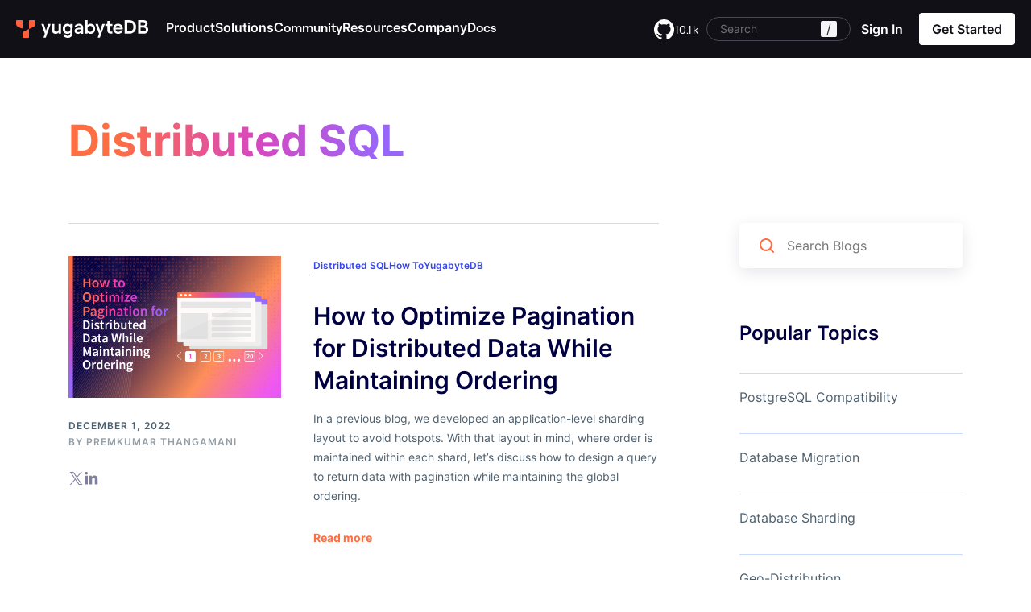

--- FILE ---
content_type: text/html; charset=UTF-8
request_url: https://www.yugabyte.com/blog/category/distributedsql/page/3/
body_size: 32868
content:
<!DOCTYPE html><html lang="en-US" class="no-js" style="margin-top: 0 !important;"><head><link rel="preconnect" href="https://www.googletagmanager.com"><link rel="preconnect" href="https://cdn.cookielaw.org"><meta charset="UTF-8"><meta name="viewport" content="width=device-width, initial-scale=1.0, maximum-scale=5" /><link rel="shortcut icon" href="https://www.yugabyte.com/favicon.ico"><link rel="apple-touch-icon" href="https://www.yugabyte.com/apple-touch-icon.png" sizes="180x180"><link rel="icon" type="image/png" href="https://www.yugabyte.com/favicon-16x16.png" sizes="16x16"><link rel="icon" type="image/png" href="https://www.yugabyte.com/favicon-32x32.png" sizes="32x32"><link rel="icon" type="image/png" href="https://www.yugabyte.com/android-36x36.png" sizes="36x36"><link rel="icon" type="image/png" href="https://www.yugabyte.com/android-48x48.png" sizes="48x48"><link rel="icon" type="image/png" href="https://www.yugabyte.com/android-72x72.png" sizes="72x72"><link rel="icon" type="image/png" href="https://www.yugabyte.com/android-96x96.png" sizes="96x96"><link rel="icon" type="image/png" href="https://www.yugabyte.com/android-144x144.png" sizes="144x144"><link rel="icon" type="image/png" href="https://www.yugabyte.com/android-192x192.png" sizes="192x192"><link rel="mask-icon" href="https://www.yugabyte.com/safari-pinned.svg" color="#ff6e42"><meta name='robots' content='index, follow, max-image-preview:large, max-snippet:-1, max-video-preview:-1' /><title>Distributed SQL Library | Page 3 of 34 | YugabyteDB</title><meta name="description" content="Welcome to the home of all things distributed SQL database. Our library of blogs include expert presentations, webinars (of all shapes and flavors), how-to blogs, etc." /><link rel="canonical" href="https://www.yugabyte.com/blog/category/distributedsql/page/3/" /><link rel="prev" href="https://www.yugabyte.com/blog/category/distributedsql/page/2/" /><link rel="next" href="https://www.yugabyte.com/blog/category/distributedsql/page/4/" /><meta property="og:locale" content="en_US" /><meta property="og:type" content="article" /><meta property="og:title" content="Distributed SQL Library | Page 3 of 34 | YugabyteDB" /><meta property="og:description" content="Welcome to the home of all things distributed SQL database. Our library of blogs include expert presentations, webinars (of all shapes and flavors), how-to blogs, etc." /><meta property="og:url" content="https://www.yugabyte.com/blog/category/distributedsql/" /><meta property="og:site_name" content="Yugabyte" /><meta property="og:image" content="https://www.yugabyte.com/wp-content/uploads/2023/11/yugabytedb_homepage-social-image.jpg" /><meta property="og:image:width" content="1200" /><meta property="og:image:height" content="628" /><meta property="og:image:type" content="image/jpeg" /><meta name="twitter:card" content="summary_large_image" /><meta name="twitter:site" content="@yugabyte" /> <script type="application/ld+json" class="yoast-schema-graph">{"@context":"https://schema.org","@graph":[{"@type":"CollectionPage","@id":"https://www.yugabyte.com/blog/category/distributedsql/","url":"https://www.yugabyte.com/blog/category/distributedsql/page/3/","name":"Distributed SQL Library | Page 3 of 34 | YugabyteDB","isPartOf":{"@id":"https://www.yugabyte.com/#website"},"primaryImageOfPage":{"@id":"https://www.yugabyte.com/blog/category/distributedsql/page/3/#primaryimage"},"image":{"@id":"https://www.yugabyte.com/blog/category/distributedsql/page/3/#primaryimage"},"thumbnailUrl":"https://www.yugabyte.com/wp-content/uploads/2022/11/Social-Graphic-Design_-How-to-Optimize-Pagination-for-Distributed-Data-While-Maintaining-Ordering_480x320.jpg","description":"Welcome to the home of all things distributed SQL database. Our library of blogs include expert presentations, webinars (of all shapes and flavors), how-to blogs, etc.","breadcrumb":{"@id":"https://www.yugabyte.com/blog/category/distributedsql/page/3/#breadcrumb"},"inLanguage":"en-US"},{"@type":"ImageObject","inLanguage":"en-US","@id":"https://www.yugabyte.com/blog/category/distributedsql/page/3/#primaryimage","url":"https://www.yugabyte.com/wp-content/uploads/2022/11/Social-Graphic-Design_-How-to-Optimize-Pagination-for-Distributed-Data-While-Maintaining-Ordering_480x320.jpg","contentUrl":"https://www.yugabyte.com/wp-content/uploads/2022/11/Social-Graphic-Design_-How-to-Optimize-Pagination-for-Distributed-Data-While-Maintaining-Ordering_480x320.jpg","width":480,"height":320,"caption":"How to Optimize Pagination for Distributed Data While Maintaining Ordering- read the blog"},{"@type":"BreadcrumbList","@id":"https://www.yugabyte.com/blog/category/distributedsql/page/3/#breadcrumb","itemListElement":[{"@type":"ListItem","position":1,"name":"Home","item":"https://www.yugabyte.com/"},{"@type":"ListItem","position":2,"name":"Distributed SQL"}]},{"@type":"WebSite","@id":"https://www.yugabyte.com/#website","url":"https://www.yugabyte.com/","name":"Yugabyte","description":"High-Performance Distributed SQL Database for Global, Internet-Scale Apps","publisher":{"@id":"https://www.yugabyte.com/#organization"},"potentialAction":[{"@type":"SearchAction","target":{"@type":"EntryPoint","urlTemplate":"https://www.yugabyte.com/?s={search_term_string}"},"query-input":{"@type":"PropertyValueSpecification","valueRequired":true,"valueName":"search_term_string"}}],"inLanguage":"en-US"},{"@type":"Organization","@id":"https://www.yugabyte.com/#organization","name":"Yugabyte","url":"https://www.yugabyte.com/","logo":{"@type":"ImageObject","inLanguage":"en-US","@id":"https://www.yugabyte.com/#/schema/logo/image/","url":"https://www.yugabyte.com/wp-content/uploads/2023/04/yugabyte-logo.svg","contentUrl":"https://www.yugabyte.com/wp-content/uploads/2023/04/yugabyte-logo.svg","width":963,"height":130,"caption":"Yugabyte"},"image":{"@id":"https://www.yugabyte.com/#/schema/logo/image/"},"sameAs":["https://x.com/yugabyte","https://www.linkedin.com/company/yugabyte/","https://www.youtube.com/channel/UCL9BhSLRowqQ1TyBndhiCEw"]}]}</script> <link rel="alternate" type="application/rss+xml" title="Yugabyte &raquo; Distributed SQL Category Feed" href="https://www.yugabyte.com/blog/category/distributedsql/feed/" />  <script class="hsq-set-content-id" data-content-id="listing-page">var _hsq=_hsq||[];_hsq.push(["setContentType","listing-page"]);</script> <style>.molongui-disabled-link{border-bottom:none !important;text-decoration:none !important;color:inherit !important;cursor:inherit !important}.molongui-disabled-link:hover,.molongui-disabled-link:hover span{border-bottom:none !important;text-decoration:none !important;color:inherit !important;cursor:inherit !important}</style><style id="wp-custom-css">.home .c-v2-intro-form .c-btn-orange,.home .c-v2-intro-form .c-btn-orange:focus,.home .c-v2-intro-form .c-btn-orange:active{max-width:310px}.home .c-v2-intro-form{background:0 0}.c-v2-sm-yuga-intro .c-v2-intro-form .c-btn-orange{max-width:310px}.page-template-page-cloud-v2 .c-v2-sm-yuga-intro-form .c-v2-intro-form{background:0 0;padding-right:0}</style> <script>(function(w,d,s,l,i){w[l]=w[l]||[];w[l].push({'gtm.start':new Date().getTime(),event:'gtm.js'});var f=d.getElementsByTagName(s)[0],j=d.createElement(s),dl=l!='dataLayer'?'&l='+l:'';j.async=true;j.src='https://www.googletagmanager.com/gtm.js?id='+i+dl;f.parentNode.insertBefore(j,f);})(window,document,'script','dataLayer','GTM-5GH7JQS');</script>  <script type="text/plain" class="optanon-category-C0002">!function(){"use strict";window.RudderSnippetVersion="3.0.14";var e="rudderanalytics";window[e]||(window[e]=[]);var rudderanalytics=window[e];if(Array.isArray(rudderanalytics)){if(true===rudderanalytics.snippetExecuted&&window.console&&console.error){console.error("RudderStack JavaScript SDK snippet included more than once.")}else{rudderanalytics.snippetExecuted=true,window.rudderAnalyticsBuildType="legacy";var sdkBaseUrl="https://cdn.rudderlabs.com/v3";var sdkName="rsa.min.js";var scriptLoadingMode="async";var t=["setDefaultInstanceKey","load","ready","page","track","identify","alias","group","reset","setAnonymousId","startSession","endSession","consent"];for(var r=0;r<t.length;r++){var n=t[r];rudderanalytics[n]=function(t){return function(){var r;Array.isArray(window[e])?rudderanalytics.push([t].concat(Array.prototype.slice.call(arguments))):null===(r=window[e][t])||void 0===r||r.apply(window[e],arguments)}}(n)}try{new Function('return import("")'),window.rudderAnalyticsBuildType="modern"}catch(a){}
var i=document.head||document.getElementsByTagName("head")[0];var d=document.body||document.getElementsByTagName("body")[0];window.rudderAnalyticsAddScript=function(e,t,r){var n=document.createElement("script");n.src=e,n.setAttribute("data-loader","RS_JS_SDK"),t&&r&&n.setAttribute(t,r),"async"===scriptLoadingMode?n.async=true:"defer"===scriptLoadingMode&&(n.defer=true),i?i.insertBefore(n,i.firstChild):d.insertBefore(n,d.firstChild)},window.rudderAnalyticsMount=function(){"undefined"==typeof globalThis&&(Object.defineProperty(Object.prototype,"__globalThis_magic__",{get:function get(){return this},configurable:true}),__globalThis_magic__.globalThis=__globalThis_magic__,delete Object.prototype.__globalThis_magic__),window.rudderAnalyticsAddScript("".concat(sdkBaseUrl,"/").concat(window.rudderAnalyticsBuildType,"/").concat(sdkName),"data-rsa-write-key",window.atob("Mmo5Y252MjZ6R290ZjhPa3BROUx4cFl6VFVK"))},"undefined"==typeof Promise||"undefined"==typeof globalThis?window.rudderAnalyticsAddScript("https://polyfill-fastly.io/v3/polyfill.min.js?version=3.111.0&features=Symbol%2CPromise&callback=rudderAnalyticsMount"):window.rudderAnalyticsMount();var loadOptions={};rudderanalytics.load(window.atob("Mmo5Y252MjZ6R290ZjhPa3BROUx4cFl6VFVK"),"https://yugabyteklhgka.dataplane.rudderstack.com",loadOptions)}}}();rudderanalytics.page("Marketing website","Marketing website Viewed");</script> <script type="text/plain" class="optanon-category-C0002" src="https://tag.clearbitscripts.com/v1/pk_3fbffda9692b4ddaec570309b8f8d0ee/tags.js"></script> <style>@font-face{font-family:inter;font-weight:300;src:url("/wp-content/themes/yugabyte/assets/font/Inter/static/Inter-Light.ttf");src:url("/wp-content/themes/yugabyte/assets/font/Inter/static/Inter-Light-BETA.otf") format("opentype");font-display:swap}@font-face{font-family:inter;font-weight:400;src:url("/wp-content/themes/yugabyte/assets/font/Inter/static/Inter-Regular.ttf");src:url("/wp-content/themes/yugabyte/assets/font/Inter/static/Inter-Regular.otf") format("opentype");font-display:swap}@font-face{font-family:inter;font-weight:500;src:url("/wp-content/themes/yugabyte/assets/font/Inter/static/Inter-Medium.ttf");src:url("/wp-content/themes/yugabyte/assets/font/Inter/static/Inter-Medium.otf") format("opentype");font-display:swap}@font-face{font-family:inter;font-weight:600;src:url("/wp-content/themes/yugabyte/assets/font/Inter/static/Inter-SemiBold.ttf");src:url("/wp-content/themes/yugabyte/assets/font/Inter/static/Inter-SemiBold.otf") format("opentype");font-display:swap}@font-face{font-family:inter;font-weight:700;src:url("/wp-content/themes/yugabyte/assets/font/Inter/static/Inter-Bold.ttf");src:url("/wp-content/themes/yugabyte/assets/font/Inter/static/Inter-Bold.otf") format("opentype");font-display:swap}@font-face{font-family:"Source Sans Pro";font-style:normal;font-weight:400;font-display:swap;src:url(/wp-content/themes/yugabyte/assets/font/Source_Sans_Pro/SourceSansPro-Regular.ttf) format("truetype")}@font-face{font-family:"Source Sans Pro";font-style:italic;font-weight:400;font-display:swap;src:url(/wp-content/themes/yugabyte/assets/font/Source_Sans_Pro/SourceSansPro-Italic.ttf) format("truetype")}@font-face{font-family:"Source Sans Pro";font-style:normal;font-weight:600;font-display:swap;src:url(/wp-content/themes/yugabyte/assets/font/Source_Sans_Pro/SourceSansPro-SemiBold.ttf) format("truetype")}@font-face{font-family:"Source Sans Pro";font-style:normal;font-weight:700;font-display:swap;src:url(/wp-content/themes/yugabyte/assets/font/Source_Sans_Pro/SourceSansPro-Bold.ttf) format("truetype")}@font-face{font-family:"Source Sans Pro";font-style:italic;font-weight:700;font-display:swap;src:url(/wp-content/themes/yugabyte/assets/font/Source_Sans_Pro/SourceSansPro-BoldItalic.ttf) format("truetype")}@font-face{font-family:Roobert;font-style:normal;font-weight:400;font-display:swap;src:url(/wp-content/themes/yugabyte/assets/font/Roobert-Regular.woff2) format("woff2")}@font-face{font-family:Roobert;font-style:normal;font-weight:600;font-display:swap;src:url(/wp-content/themes/yugabyte/assets/font/Roobert-SemiBold.woff2) format("woff2")}@font-face{font-family:Roobert;font-style:normal;font-weight:500;font-display:swap;src:url(/wp-content/themes/yugabyte/assets/font/Roobert-Medium.woff2) format("woff2")}@font-face{font-family:Roobert;font-style:normal;font-weight:900;font-display:swap;src:url(/wp-content/themes/yugabyte/assets/font/Roobert-Heavy.woff2) format("woff2")}@font-face{font-family:Roobert;font-style:normal;font-weight:300;font-display:swap;src:url(/wp-content/themes/yugabyte/assets/font/Roobert-Light.woff2) format("woff2")}@font-face{font-family:Roobert;font-style:normal;font-weight:700;font-display:swap;src:url(/wp-content/themes/yugabyte/assets/font/Roobert-Bold.woff2) format("woff2")}div#onetrust-consent-sdk{display:none}</style><style id='global-styles-inline-css'>:root{--wp--preset--aspect-ratio--square:1;--wp--preset--aspect-ratio--4-3:4/3;--wp--preset--aspect-ratio--3-4:3/4;--wp--preset--aspect-ratio--3-2:3/2;--wp--preset--aspect-ratio--2-3:2/3;--wp--preset--aspect-ratio--16-9:16/9;--wp--preset--aspect-ratio--9-16:9/16;--wp--preset--color--black:#000;--wp--preset--color--cyan-bluish-gray:#abb8c3;--wp--preset--color--white:#fff;--wp--preset--color--pale-pink:#f78da7;--wp--preset--color--vivid-red:#cf2e2e;--wp--preset--color--luminous-vivid-orange:#ff6900;--wp--preset--color--luminous-vivid-amber:#fcb900;--wp--preset--color--light-green-cyan:#7bdcb5;--wp--preset--color--vivid-green-cyan:#00d084;--wp--preset--color--pale-cyan-blue:#8ed1fc;--wp--preset--color--vivid-cyan-blue:#0693e3;--wp--preset--color--vivid-purple:#9b51e0;--wp--preset--color--offwhite:#eef1fa;--wp--preset--color--gray-light:#e8e9f3;--wp--preset--color--gray:#707070;--wp--preset--color--gray-dark:#4d4647;--wp--preset--color--nearly-black:#141920;--wp--preset--color--purple:#332a66;--wp--preset--color--purple-dark:#000041;--wp--preset--color--orange:#ff6e42;--wp--preset--color--green:#4ecd5f;--wp--preset--color--blue:#2b59c3;--wp--preset--gradient--vivid-cyan-blue-to-vivid-purple:linear-gradient(135deg,#0693e3 0%,#9b51e0 100%);--wp--preset--gradient--light-green-cyan-to-vivid-green-cyan:linear-gradient(135deg,#7adcb4 0%,#00d082 100%);--wp--preset--gradient--luminous-vivid-amber-to-luminous-vivid-orange:linear-gradient(135deg,#fcb900 0%,#ff6900 100%);--wp--preset--gradient--luminous-vivid-orange-to-vivid-red:linear-gradient(135deg,#ff6900 0%,#cf2e2e 100%);--wp--preset--gradient--very-light-gray-to-cyan-bluish-gray:linear-gradient(135deg,#eee 0%,#a9b8c3 100%);--wp--preset--gradient--cool-to-warm-spectrum:linear-gradient(135deg,#4aeadc 0%,#9778d1 20%,#cf2aba 40%,#ee2c82 60%,#fb6962 80%,#fef84c 100%);--wp--preset--gradient--blush-light-purple:linear-gradient(135deg,#ffceec 0%,#9896f0 100%);--wp--preset--gradient--blush-bordeaux:linear-gradient(135deg,#fecda5 0%,#fe2d2d 50%,#6b003e 100%);--wp--preset--gradient--luminous-dusk:linear-gradient(135deg,#ffcb70 0%,#c751c0 50%,#4158d0 100%);--wp--preset--gradient--pale-ocean:linear-gradient(135deg,#fff5cb 0%,#b6e3d4 50%,#33a7b5 100%);--wp--preset--gradient--electric-grass:linear-gradient(135deg,#caf880 0%,#71ce7e 100%);--wp--preset--gradient--midnight:linear-gradient(135deg,#020381 0%,#2874fc 100%);--wp--preset--font-size--small:13px;--wp--preset--font-size--medium:20px;--wp--preset--font-size--large:36px;--wp--preset--font-size--x-large:42px;--wp--preset--spacing--20:.44rem;--wp--preset--spacing--30:.67rem;--wp--preset--spacing--40:1rem;--wp--preset--spacing--50:1.5rem;--wp--preset--spacing--60:2.25rem;--wp--preset--spacing--70:3.38rem;--wp--preset--spacing--80:5.06rem;--wp--preset--shadow--natural:6px 6px 9px rgba(0,0,0,.2);--wp--preset--shadow--deep:12px 12px 50px rgba(0,0,0,.4);--wp--preset--shadow--sharp:6px 6px 0px rgba(0,0,0,.2);--wp--preset--shadow--outlined:6px 6px 0px -3px #fff,6px 6px #000;--wp--preset--shadow--crisp:6px 6px 0px #000}:where(.is-layout-flex){gap:.5em}:where(.is-layout-grid){gap:.5em}body .is-layout-flex{display:flex}.is-layout-flex{flex-wrap:wrap;align-items:center}.is-layout-flex>:is(*,div){margin:0}body .is-layout-grid{display:grid}.is-layout-grid>:is(*,div){margin:0}:where(.wp-block-columns.is-layout-flex){gap:2em}:where(.wp-block-columns.is-layout-grid){gap:2em}:where(.wp-block-post-template.is-layout-flex){gap:1.25em}:where(.wp-block-post-template.is-layout-grid){gap:1.25em}.has-black-color{color:var(--wp--preset--color--black) !important}.has-cyan-bluish-gray-color{color:var(--wp--preset--color--cyan-bluish-gray) !important}.has-white-color{color:var(--wp--preset--color--white) !important}.has-pale-pink-color{color:var(--wp--preset--color--pale-pink) !important}.has-vivid-red-color{color:var(--wp--preset--color--vivid-red) !important}.has-luminous-vivid-orange-color{color:var(--wp--preset--color--luminous-vivid-orange) !important}.has-luminous-vivid-amber-color{color:var(--wp--preset--color--luminous-vivid-amber) !important}.has-light-green-cyan-color{color:var(--wp--preset--color--light-green-cyan) !important}.has-vivid-green-cyan-color{color:var(--wp--preset--color--vivid-green-cyan) !important}.has-pale-cyan-blue-color{color:var(--wp--preset--color--pale-cyan-blue) !important}.has-vivid-cyan-blue-color{color:var(--wp--preset--color--vivid-cyan-blue) !important}.has-vivid-purple-color{color:var(--wp--preset--color--vivid-purple) !important}.has-black-background-color{background-color:var(--wp--preset--color--black) !important}.has-cyan-bluish-gray-background-color{background-color:var(--wp--preset--color--cyan-bluish-gray) !important}.has-white-background-color{background-color:var(--wp--preset--color--white) !important}.has-pale-pink-background-color{background-color:var(--wp--preset--color--pale-pink) !important}.has-vivid-red-background-color{background-color:var(--wp--preset--color--vivid-red) !important}.has-luminous-vivid-orange-background-color{background-color:var(--wp--preset--color--luminous-vivid-orange) !important}.has-luminous-vivid-amber-background-color{background-color:var(--wp--preset--color--luminous-vivid-amber) !important}.has-light-green-cyan-background-color{background-color:var(--wp--preset--color--light-green-cyan) !important}.has-vivid-green-cyan-background-color{background-color:var(--wp--preset--color--vivid-green-cyan) !important}.has-pale-cyan-blue-background-color{background-color:var(--wp--preset--color--pale-cyan-blue) !important}.has-vivid-cyan-blue-background-color{background-color:var(--wp--preset--color--vivid-cyan-blue) !important}.has-vivid-purple-background-color{background-color:var(--wp--preset--color--vivid-purple) !important}.has-black-border-color{border-color:var(--wp--preset--color--black) !important}.has-cyan-bluish-gray-border-color{border-color:var(--wp--preset--color--cyan-bluish-gray) !important}.has-white-border-color{border-color:var(--wp--preset--color--white) !important}.has-pale-pink-border-color{border-color:var(--wp--preset--color--pale-pink) !important}.has-vivid-red-border-color{border-color:var(--wp--preset--color--vivid-red) !important}.has-luminous-vivid-orange-border-color{border-color:var(--wp--preset--color--luminous-vivid-orange) !important}.has-luminous-vivid-amber-border-color{border-color:var(--wp--preset--color--luminous-vivid-amber) !important}.has-light-green-cyan-border-color{border-color:var(--wp--preset--color--light-green-cyan) !important}.has-vivid-green-cyan-border-color{border-color:var(--wp--preset--color--vivid-green-cyan) !important}.has-pale-cyan-blue-border-color{border-color:var(--wp--preset--color--pale-cyan-blue) !important}.has-vivid-cyan-blue-border-color{border-color:var(--wp--preset--color--vivid-cyan-blue) !important}.has-vivid-purple-border-color{border-color:var(--wp--preset--color--vivid-purple) !important}.has-vivid-cyan-blue-to-vivid-purple-gradient-background{background:var(--wp--preset--gradient--vivid-cyan-blue-to-vivid-purple) !important}.has-light-green-cyan-to-vivid-green-cyan-gradient-background{background:var(--wp--preset--gradient--light-green-cyan-to-vivid-green-cyan) !important}.has-luminous-vivid-amber-to-luminous-vivid-orange-gradient-background{background:var(--wp--preset--gradient--luminous-vivid-amber-to-luminous-vivid-orange) !important}.has-luminous-vivid-orange-to-vivid-red-gradient-background{background:var(--wp--preset--gradient--luminous-vivid-orange-to-vivid-red) !important}.has-very-light-gray-to-cyan-bluish-gray-gradient-background{background:var(--wp--preset--gradient--very-light-gray-to-cyan-bluish-gray) !important}.has-cool-to-warm-spectrum-gradient-background{background:var(--wp--preset--gradient--cool-to-warm-spectrum) !important}.has-blush-light-purple-gradient-background{background:var(--wp--preset--gradient--blush-light-purple) !important}.has-blush-bordeaux-gradient-background{background:var(--wp--preset--gradient--blush-bordeaux) !important}.has-luminous-dusk-gradient-background{background:var(--wp--preset--gradient--luminous-dusk) !important}.has-pale-ocean-gradient-background{background:var(--wp--preset--gradient--pale-ocean) !important}.has-electric-grass-gradient-background{background:var(--wp--preset--gradient--electric-grass) !important}.has-midnight-gradient-background{background:var(--wp--preset--gradient--midnight) !important}.has-small-font-size{font-size:var(--wp--preset--font-size--small) !important}.has-medium-font-size{font-size:var(--wp--preset--font-size--medium) !important}.has-large-font-size{font-size:var(--wp--preset--font-size--large) !important}.has-x-large-font-size{font-size:var(--wp--preset--font-size--x-large) !important}</style></head><body class="archive paged category category-distributedsql category-2150 wp-embed-responsive paged-3 category-paged-3 wp-theme-yugabyte chrome blog-dark-header"> <noscript><iframe src="https://www.googletagmanager.com/ns.html?id=GTM-5GH7JQS" height="0" width="0" style="display:none;visibility:hidden"></iframe></noscript><div id="page" class="site"> <svg style="display:none;"><style>@font-face{font-family:Roobert;font-style:normal;font-weight:600;font-display:swap;src:url(/wp-content/themes/yugabyte/assets/font/Roobert-SemiBold.woff2) format("woff2")}@font-face{font-family:inter;font-weight:400;src:url("/wp-content/themes/yugabyte/assets/font/Inter/static/Inter-Regular.ttf");src:url("/wp-content/themes/yugabyte/assets/font/Inter/static/Inter-Regular.otf") format("opentype");font-display:optional}a,abbr,acronym,address,applet,article,aside,audio,b,big,blockquote,blockquote.cite,body,canvas,caption,center,cite,code,dd,del,details,dfn,div,dl,dt,em,embed,fieldset,figcaption,figure,footer,form,h1,h2,h3,h4,h5,h6,header,hgroup,html,i,iframe,img,ins,kbd,label,legend,li,mark,menu,nav,object,ol,output,p,p.cite,pre,q,ruby,s,samp,section,small,span,strike,strong,sub,summary,sup,table,tbody,td,tfoot,th,thead,time,tr,tt,u,ul,var,video{margin:0;padding:0;border:0;font:inherit;vertical-align:baseline}body:not(.single-key-terms) *{font-family:inter}:root{--grayscale-black:#121017;--primary-orange:#ff5f3b;--primary-orange-hover:#c5472a;--primary-purple:#735af5;--accent-teal:#2aebf8;--grayscale-gray-1:#f5f5f7;--grayscale-gray-3:#e5e4eb;--grayscale-gray-4:#d7d5de;--grayscale-gray-5:#c2c0cc;--grayscale-gray-6:#b1aebd;--grayscale-gray-8:#797587;--grayscale-gray-10:#494655;--grayscale-gray-11:#282532;--grayscale-gray-12:#1d1b26;--grayscale-white-20:rgba(255,255,255,.2);--grayscale-white-40:rgba(255,255,255,.4)}.yb--link,.yb--link-white,.yb--link-black{font-family:Roobert !important;font-size:16px;font-weight:600;line-height:24px;text-decoration:none;align-items:center;transition:all .3s ease;color:var(--grayscale-black);display:inline-flex;flex-flow:row;gap:6px;white-space:nowrap;border:1px solid transparent;border-radius:4px}.yb--link-white{color:#fff}.yb--link-black:focus-visible{outline:none;border-color:#735af5}.orange-icon-large:after,.yb--link-white:after,.yb--link-black:after{content:"";width:20px;height:20px;display:block;background-image:url(/wp-content/themes/yugabyte/assets/images/rebrand/link-icon-black.svg),url(/wp-content/themes/yugabyte/assets/images/rebrand/link-icon-orange.svg),url(/wp-content/themes/yugabyte/assets/images/rebrand/link-icon-white.svg);background-size:auto,0,0}.yb--link-white:after{background-size:0,0,auto}.yb--link-white:hover:after,.yb--link-white:focus:after,.yb--link-white:active:after,.yb--link-black:hover:after,.yb--link-black:focus:after,.yb--link-black:active:after{background-size:0,auto,0}.cta-button-small,.yb--link-white.cta-button-small,.yb--link-black.cta-button-small{background:var(--grayscale-black);padding:12px 12px 12px 20px;color:#fff}.yb--link-white.cta-button-small{background:#fff;color:var(--grayscale-black)}.button-bg-transparent{background:0 0;border-color:var(--grayscale-white-40);padding:17px 20px}.button-bg-transparent:hover{background:#fff;border-color:var(--primary-orange);color:var(--grayscale-black)}.orange-icon-large:after,.yb--link-black.cta-button-small:after{content:"";background-image:url(/wp-content/themes/yugabyte/assets/images/rebrand/button-arrow-white.svg),url(/wp-content/themes/yugabyte/assets/images/rebrand/button-arrow-orange.svg),url(/wp-content/themes/yugabyte/assets/images/rebrand/button-arrow-black.svg);background-size:auto,0,0;width:32px;height:32px;margin-left:6px}.orange-icon-large:after,.yb--link-black.cta-button-small:hover:after{background-size:0,auto,0}.yb--link-black.cta-button-small:active:after{background-size:auto,0,0}.orange-icon-large:hover:after{background-size:0,0,auto}.yb--link-black.cta-button-small:active,.yb--link-black.cta-button-small:focus-visible{border-color:transparent;box-shadow:0 0 0 2px #fff,0 0 0 4px #735af5}.yb--link-black.cta-button-small.download-cta-icon:after{background-image:url(/wp-content/themes/yugabyte/assets/images/rebrand/button-external-white.svg),url(/wp-content/themes/yugabyte/assets/images/rebrand/button-external-orange.svg)}.yb--link-white.cta-button-small.download-cta-icon:after{background-image:url(/wp-content/themes/yugabyte/assets/images/rebrand/button-external-black.svg),url(/wp-content/themes/yugabyte/assets/images/rebrand/button-external-orange.svg)}.yb--link-white.cta-button-small:not(.orange-icon-large):after{background-size:auto,0,0}.yb--link-white.cta-button-small:not(.orange-icon-large):hover:after{background-size:0,auto,0}.cta-full-single{display:flex;flex-flow:row;border-radius:8px;overflow:hidden}.cta-full-single span{font-family:Roobert !important;font-size:20px;font-style:normal;font-weight:500;line-height:28px;width:50%;padding:34px 40px}.cta-full-single a{width:50%;border-left:1px solid var(--grayscale-gray-10);padding:34px 40px;text-decoration:none;background-repeat:no-repeat;background-position:center right 72px;transition:all .3s ease;font-size:16px;font-weight:500;line-height:24px}.cta-full-single>div{width:50%;display:flex;align-items:center}.cta-full-single>div a{align-items:center;display:flex;height:100%;border-left-color:var(--grayscale-white-20);font-size:20px;line-height:24px;font-weight:600}.cta-full-single.cta-purple>div a{font-family:Roobert;background-image:url(/wp-content/themes/yugabyte/assets/images/rebrand/button-arrow-white-purple.svg);background-position:center right 32px;background-color:var(--primary-purple);transition:all .3s ease;width:100%}.cta-full-single.cta-purple>div a:hover{background-color:#3a2b82}.cta-black a{background-image:url(/wp-content/themes/yugabyte/assets/images/rebrand/button-arrow-orange.svg);background-color:var(--grayscale-black)}.cta-black a:hover{background-color:var(--grayscale-gray-10)}.cta-black{background-color:var(--grayscale-black)}.cta-orange{background-color:var(--primary-orange)}.cta-purple{background-color:var(--primary-purple)}.cta-black span,.cta-orange span{color:#fff}.yb--button-orange{border-radius:4px;font-family:Roobert;background:#ff5f3b;padding:8px 16px;color:#fff !important;height:40px;display:inline-block;font-size:16px;font-style:normal;font-weight:600;line-height:24px}.yb--button-orange:hover{background:#c5472a}@media (max-width:1024px){.cta-button-small,.yb--link-white.cta-button-small,.yb--link-black.cta-button-small{padding:7px 7px 7px 16px}}@media (max-width:767px){.cta-full-single>div a{font-size:16px;line-height:22px}.cta-button-small,.yb--link-white.cta-button-small,.yb--link-black.cta-button-small{padding:7px 7px 7px 16px}}.sec-hr{height:calc(100vh - 72px);display:flex;justify-content:center;align-items:center;padding-bottom:20px;min-height:545px}.container{width:1200px;max-width:100%;margin:0 auto;padding:0 20px;box-sizing:border-box}font{margin:0 !important;color:inherit !important}.menu-get-started-menu-container a font{font-size:10px}[id*=menu-get-started-menu] .white-btn>a:has(font){min-width:70px}#content article>p:last-child:empty{display:none}.yb-sec .text-center{text-align:center}.yb-sec *{box-sizing:border-box;font-family:inter;color:var(--grayscale-black)}.yb-sec *:not(div):not(a):not(span):not(img):not(b):not(u):not(q):not(section):not(article):not(iframe):not(svg):not(h1):not(tr):not(td):not(th){margin:0 0 16px}.yb-sec .container{width:1330px;max-width:100%;margin:0 auto;padding:0 20px}.section-bg-gray-1{background-color:var(--grayscale-gray-1)}.yb-sec img{max-width:100%;object-fit:contain;height:auto}.yb-sec h2{font-family:Roobert;font-size:72px;font-style:normal;font-weight:400;line-height:100%;letter-spacing:-1.44px;text-transform:none}.yb-sec h2 .primary-orange{color:var(--primary-orange);letter-spacing:-4.32px;text-transform:uppercase}.yb-sec p{font-family:Roobert;font-size:24px;font-style:normal;font-weight:400;line-height:32px}.yb-sec p a{font-family:inherit;font-size:inherit;font-style:inherit;font-weight:inherit;line-height:inherit;color:var(--primary-orange);text-decoration:underline;text-decoration-color:transparent;text-underline-offset:.3em;transition:all .3s ease}.yb-sec p a:hover{text-decoration-color:var(--primary-orange)}.yb-sec .section-head{font-family:Roobert;font-size:18px;font-style:normal;font-weight:500;line-height:32px;letter-spacing:.18px;padding:80px 0 56px}.yb-sec .section-head *:first-child{margin-top:0}.yb-sec .section-head *:last-child{margin-bottom:0}.yb-sec .section-head p{font-family:inherit;font-size:inherit;font-weight:inherit;line-height:inherit;letter-spacing:inherit;color:inherit;text-transform:uppercase}.yb-sec ul{padding-left:0;margin-left:0 !important}.yb-sec ul li{padding-left:24px;background-image:url(/wp-content/themes/yugabyte/assets/images/rebrand/bullet-diamond-black.svg);background-repeat:no-repeat;background-position:left 6px;background-size:12px auto;list-style:none}.section-bg-orange{background-color:var(--primary-orange);color:#fff}.section-bg-gray-12{background-color:var(--grayscale-gray-12);color:#fff}.section-bg-dark{background-color:var(--grayscale-black);color:#fff}.section-bg-orange *,.section-bg-gray-12 *,.section-bg-dark *{color:#fff}body.show-vid{overflow:hidden !important}body.show-vid .info-topbar *{animation-play-state:paused}#vid-popup{position:fixed;inset:0;z-index:-1;align-items:center;justify-content:center;display:none}body.show-vid #vid-popup{z-index:100;display:flex}#vid-popup>.close-vid{position:absolute;inset:0;z-index:1}body.show-vid #vid-popup>.close-vid{animation:vid-overlay 2s ease forwards}@keyframes vid-overlay{0%{background:rgba(18,16,23,0);backdrop-filter:blur(0)}100%{background:rgba(18,16,23,.5);backdrop-filter:blur(4px)}}body.show-vid.closing-vid #vid-popup>.close-vid{animation:vid-overlay-close 2s ease forwards}@keyframes vid-overlay-close{0%{background:rgba(18,16,23,.5);backdrop-filter:blur(4px)}100%{background:rgba(18,16,23,0);backdrop-filter:blur(0)}}.vid-container{max-width:calc(100vw - 100px);max-height:calc(100vh - 100px);position:relative;z-index:2;min-width:450px;min-height:250px;opacity:0}body.show-vid .vid-container{animation:vid-cotainer .3s .5s ease forwards}@keyframes vid-cotainer{0%{opacity:0}100%{opacity:1}}body.show-vid.closing-vid .vid-container{animation:vid-cotainer-close .1s ease forwards}@keyframes vid-cotainer-close{0%{opacity:1}100%{opacity:0}}.vid-box{border-radius:8px;overflow:hidden;font-size:0;line-height:0}.vid-container .close-vid{position:absolute;width:30px;height:30px;top:-30px;right:-40px;cursor:pointer}.vid-container .close-vid:before,.vid-container .close-vid:after{content:"";width:20px;height:2px;background:var(--grayscale-gray-1);position:absolute;transform-origin:center;rotate:45deg;top:50%;border-radius:8px}.vid-container .close-vid:after{rotate:-45deg}.vid-box iframe{height:calc(100vh - 100px);aspect-ratio:1.75;max-width:100%}@-moz-document url-prefix(){body #masthead,body #colophon,body #main{transition:filter .2s ease;filter:blur(0)}body.show-vid #masthead,body.show-vid #colophon,body.show-vid #main{filter:blur(4px)}body.show-vid.closing-vid #masthead,body.show-vid.closing-vid #colophon,body.show-vid.closing-vid #main{filter:blur(0)}}@media (max-width:1239px){.yb-sec *:not(div):not(a):not(span):not(img):not(b):not(u):not(q):not(section):not(article):not(tr):not(td):not(th){margin:0 0 12px}.yb-sec h2{font-size:56px;line-height:62px;letter-spacing:-1.12px}.yb-sec p{font-size:16px;line-height:24px}}@media (max-width:991px){.yb-sec .container{padding:0 40px}.vid-container{max-width:calc(100vw - 60px);max-height:calc(100vh - 60px);width:100%;min-width:inherit;min-height:inherit;background:0 0}.vid-box iframe{width:100%}}@media (max-width:767px){.yb-sec .container{padding:0 16px}.yb-sec h2{font-size:44px;line-height:46px;letter-spacing:-.88px}.cta-full-single{flex-flow:column}.cta-full-single span{width:100%;padding:16px}.cta-full-single a{width:100%;padding:24px 16px}}@media (orientation:portrait){.vid-box iframe{height:auto}.card-popup-box.vid-box iframe{height:calc(100vh - 100px)}.vid-container .close-vid{right:-30px}}.lang-switch:hover ul li a:hover,.single-menu-block.right-block .block-link a:hover:before{background:var(--primary-orange)}.screen-reader-text,body{font-family:inter,"Source Sans Pro",sans-serif}.git-link,.git-link span{font-family:Roobert!important}body,body header *{box-sizing:border-box}body header li,ol,ul{list-style:none}.info-topbar .info-topbar-text,.info-topbar-text p{font-size:14px;font-weight:400;line-height:17px;color:#fff}.info-topbar .info-topbar-text a,.single-menu-block.image-background .eye-brow-text,[id*=menu-get-started-menu] a,nav#primary-nav a:not(.active){color:#fff}body{height:auto!important;min-height:100%;font-weight:400;font-size:18px;line-height:1.45em;color:#000;background:#fff;margin:0}.gredient-word{color:#ff6e42;background:linear-gradient(90deg,#ff6e42 14.06%,#d847c0 55.73%,#9867f9 92.71%);-webkit-background-clip:text;-webkit-text-fill-color:transparent;-webkit-box-decoration-break:clone}a{text-decoration:none;transition:.3s;color:#2b59c3}#primary-nav>ul>li>a{cursor:pointer}.info-topbar.hide,.link-text-part,.mobile-menu{display:none}.screen-reader-text{clip:rect(1px,1px,1px,1px);position:absolute;top:10px;left:10px;font-size:.89em;font-weight:400;color:#2b59c3;z-index:10000;opacity:0;transition:opacity .2s}.block-heading,.mob-language .child-menu li:not(.current) a.active,.white-head .git-link span,.white-head [id*=menu-get-started-menu] a,.white-head header .lang-switch span,.white-head nav#primary-nav a:not(.link-cta-icon):not(.active):not(:hover),[id*=menu-get-started-menu] .sub-menu a{color:var(--grayscale-black)}@keyframes shrink{0%{margin-top:136px}100%{margin-top:72px}}body header *{font-family:inter}header ul,ol,ul{padding:0;margin:0}body header b,body header strong{font-weight:700}header#masthead{position:fixed;top:0;left:0;width:100%;height:auto;z-index:100}header .wrapper{width:1416px;padding:0 20px;max-width:100%;margin:0 auto}.info-topbar[data-banner=banner-1]{background:linear-gradient(90deg,#cb33b8 0,#9867f9 51.32%,#ff6738 100%)}.info-topbar .info-topbar-text{text-align:center;display:flex;align-items:center;justify-content:center;height:50px;transition:.5s}.info-topbar.hide .info-topbar-text{height:0;overflow:hidden}.info-topbar-text p{margin:0}body.content-loaded .info-topbar-text a.btn-bordered-white{font-weight:600}.info-topbar-close{width:20px;height:20px;position:absolute;top:14px;right:50px;cursor:pointer;opacity:0;transition:.25s}.info-topbar:hover .info-topbar-close{opacity:1}.info-topbar-close:after,.info-topbar-close:before{content:"";position:absolute;top:0;left:0;border-left:1px solid #fff;transform:rotate(45deg);width:1px;height:100%}.info-topbar-close:after{transform:rotate(-45deg)}body.page-scroll:not(.mobile_nav_open) .header-inner,header .header-inner{background:#121017}header .header-inner .wrapper{display:flex;justify-content:space-between;align-items:center;height:72px}header .header-inner .wrapper:before{content:"";position:absolute;bottom:0;height:100%;width:120%;left:-10%;z-index:-1}.yugabyte-menu{display:flex;align-items:center;width:100%}#search_container-new{border:1px solid #494655;margin:0;position:relative;transition:.25s;box-sizing:content-box;max-height:36px;padding:4px 16px;border-radius:44px;width:150px}.git-link{display:inline-flex;align-items:center;font-size:14px;font-weight:400;line-height:20px;letter-spacing:.14px;gap:3px;position:absolute;right:calc(100% + 30px);top:2px;width:56px}.git-link span{color:#fff;transition:.25s}.git-link:hover span{color:#ff5f3b!important}.face3 .info-topbar-text a.btn-bordered-white,.info-topbar-text a.btn-bordered-white{border:1px solid #fff;color:#fff;background:0 0}.white-head .git-link img{filter:invert(1)}.info-topbar{height:50px;position:relative;background:#000}.cubespinner,[id*=menu-get-started-menu] .sub-menu li a{position:static}.info-topbar-text a.btn-bordered-white{font-size:13px;line-height:16px;margin-left:22px;text-shadow:none;text-transform:uppercase;padding:4px 8px;border-radius:4px;white-space:nowrap}.cubespinner{animation-timing-function:ease-in-out;animation-iteration-count:infinite;animation-duration:14s;transform-style:preserve-3d;transform-origin:30px 30px 0;width:100%}.cubespinner .face1{background:#735af5;top:0}.cubespinner .face2{background:#ff5f3b;top:15px}.cubespinner .face3{background:#2894ff;top:12px}.cubespinner div{position:absolute;height:50px;text-align:center;max-width:100%;width:100%;display:flex;justify-content:center;top:0;-webkit-backface-visibility:hidden}.cubespinner.cube-4{animation-name:spincube-4}.cubespinner.cube-2 .face1,.cubespinner.cube-3 .face1,.cubespinner.cube-4 .face1{transform:translateZ(45px)}.cubespinner.cube-4 .face2{transform:rotateX(90deg) translateZ(45px)}.cubespinner.cube-4 .face3{transform:rotateX(180deg) translateZ(45px)}.cubespinner.cube-4 .face4{transform:rotateX(270deg) translateZ(45px)}@keyframes spincube-4{0%,25%,from,to{transform:rotateX(0)}33%,58%{transform:rotateX(120deg)}66%,92%{transform:rotateX(240deg)}100%{transform:rotateX(360deg)}}.cubespinner.cube-3{animation-name:spincube-3}.cubespinner.cube-3 .face2{transform:rotateX(120deg) translateZ(45px)}.cubespinner.cube-3 .face3{transform:rotateX(240deg) translateZ(45px)}@keyframes spincube-3{0%,25%,from,to{transform:rotateX(0)}33%,58%{transform:rotateX(120deg)}66%,92%{transform:rotateX(240deg)}100%{transform:rotateX(360deg)}}.cubespinner.cube-2{animation-name:spincube-2;animation-duration:10s}.cubespinner.cube-2 .face2{transform:rotateX(180deg) translateZ(45px);top:10px}@keyframes spincube-2{0%,40%,to{transform:rotateX(0)}50%,90%{transform:rotateX(180deg)}100%{transform:rotateX(360deg)}}@media (hover:none){.info-topbar .info-topbar-close{opacity:1}}[id*=menu-get-started-menu] a,nav#primary-nav a{font-family:Roobert!important;font-size:16px;font-weight:600;position:relative}body:not(.js-lazyloaded-new):not(.js-lazyloaded) [id*=menu-get-started-menu] a,body:not(.js-lazyloaded-new):not(.js-lazyloaded) nav#primary-nav a{font-family:inter!important}.child-menu a.active,.child-menu a[href]:hover,[id*=menu-get-started-menu] a:hover,nav#primary-nav li:hover .child-menu a[href]:hover,ul[id*=menu-get-started-menu] a:hover{color:#ff5f3b}.yugabyte-menu .menu-wrapp,[id*=menu-get-started-menu],header form.search-form{display:flex}#primary-nav>ul{display:flex;gap:32px}a.site-logo{margin-right:64px;display:flex}header form.search-form .search-field{outline:0;background:0 0;border:none;width:100%!important;max-width:calc(100% - 20px);padding:0!important;color:#ddd;font-size:14px;line-height:20px;height:auto}header .search-field::-webkit-input-placeholder{color:#fff6}ul[id*=menu-get-started-menu] li{margin-left:20px}[id*=menu-get-started-menu] .white-btn>a{padding:8px 16px;border-radius:4px;background:#fff;min-width:117px;height:40px;color:#121017;font-weight:600;letter-spacing:normal;display:flex;align-items:center;cursor:pointer}header form.search-form .search-submit{width:20px!important;height:20px!important;font-size:16px;border-radius:2px;background:#f5f5f7;outline:0;border:none;appearance:none;cursor:pointer;color:#282532;line-height:20px;letter-spacing:-.32px;display:flex;align-items:center;justify-content:center}[id*=menu-get-started-menu] .white-btn>a:hover,header form.search-form .search-submit:hover{background:#ff5f3b;color:#fff}[id*=menu-get-started-menu]{align-items:center}.yugabyte-menu .menu-wrapp{justify-content:space-between;max-width:calc(100% - 520px);width:100%}.yugabyte-menu .menu-wrapp:nth-last-child(3){max-width:calc(100% - 435px)}ul[id*=menu-get-started-menu] li:first-child{margin-left:0}.block-heading{font-family:Roobert;font-size:32px;font-style:normal;font-weight:500;line-height:40px;letter-spacing:-.64px;margin-bottom:14px}.single-menu-block.image-background .block-heading{width:300px;max-width:100%}.block-short-detail{color:#121017;font-family:Roobert;font-size:20px;font-style:normal;font-weight:400;line-height:28px}.single-menu-block .block-heading,.single-menu-block .block-short-detail,span.inner-title{font-family:Roobert}.block-link{margin-top:24px;display:flex;flex-flow:row wrap;gap:12px}.block-link a:hover,.single-menu-block.image-background .block-link a,.single-menu-block.right-block.image-background .block-link a{color:#fff!important}.single-menu-block.right-block .block-link a{color:#121017!important;font-family:Roobert;font-size:16px;font-style:normal;font-weight:600;line-height:24px;display:inline-flex;align-items:center}.single-menu-block.right-block .block-link a:after{content:"";width:5px;height:5px;background:0 0;border:2px solid #fff;display:inline-block;position:absolute;right:-22px;border-left:0;border-bottom:0;transform:rotate(45deg)}.single-menu-block.right-block .block-link a:before{content:"";width:21px;height:21px;background:var(--grayscale-black);display:inline-block;position:absolute;right:-30px;border-radius:3px}.single-menu-block.right-block .block-link{margin-top:auto;gap:12px 44px}.single-menu-block.image-background{background:url(/wp-content/uploads/2023/11/right-menu-background.svg) center/cover no-repeat}.single-menu-block.image-background .block-link a:after{border-color:var(--grayscale-black)}.lang-switch:hover ul li,.single-menu-block.image-background .block-link a:before,.white-head header .header-inner,body.white-head.page-scroll:not(.mobile_nav_open) .header-inner{background:#fff}.child-menu{padding:40px;width:calc(100% - 550px);max-width:55%}.child-menu>ul{display:flex;flex-wrap:wrap}.child-menu a.external-link .inner-title{position:relative;display:inline-flex;align-items:center}.child-menu .external-link .inner-title:before{content:"";width:10px;height:10px;position:absolute;left:calc(100% + 6px);background:url(/wp-content/themes/yugabyte/assets/images/rebrand/external.svg) center no-repeat;filter:grayscale(1) brightness(.6);transition:.3s}.child-menu .external-link:hover .inner-title:before{filter:grayscale(0) brightness(1);transform:translate(5px,-5px)}.depth-2>.child-menu{padding:0;max-width:100%;width:1000%}.depth-2>.child-menu>ul,.lang-switch:hover ul{display:block}.depth-2>.child-menu>ul>li{margin:0 0 16px;width:100%;padding-right:0}span.menu-description{display:block;color:#282532;font-family:inter!important;font-size:14px;font-style:normal;font-weight:400;line-height:20px}nav#primary-nav li .child-menu .heading>a{color:#494655;font-family:Roobert;font-size:14px;font-style:normal;font-weight:500;line-height:20px;letter-spacing:.14px;text-transform:uppercase;margin-bottom:20px;display:block}.single-menu-block .eye-brow-text:before{width:2px;height:12px;content:"";display:inline-block;background:var(--primary-purple);margin-right:4px}.single-menu-block .eye-brow-text{color:#1d1b26;font-family:Roobert;font-size:14px;font-style:normal;font-weight:500;line-height:20px;letter-spacing:.14px;text-transform:uppercase;margin-bottom:12px}.white-head a.site-logo svg path[fill=white]{fill:var(--grayscale-black)}.white-head #search_container-new{border-color:var(--grayscale-gray-4)}.white-head header form.search-form .search-field{color:var(--grayscale-gray-8)}.white-head header .search-field::-webkit-input-placeholder{color:var(--grayscale-gray-8)}.lang-switch{order:1;position:relative}.lang-switch span{width:auto;height:40px;display:flex;align-items:center;justify-content:space-between;border-radius:2px;font-size:12px;margin:0 0 0 20px;font-weight:700;background:0 0;color:#fff;gap:8px;text-transform:uppercase;position:relative}.get-started-dropdown .sub-menu,.lang-switch ul{overflow:hidden;top:calc(100% + 20px);border-radius:8px;box-shadow:0 0 4px 0 rgba(18,16,23,.32)}.lang-switch>span:before{content:"";position:absolute;width:100%;height:30px;bottom:-30px}.lang-switch>span:after{color:inherit;display:inline-block;content:"";border-left:5px solid transparent;border-right:5px solid transparent;border-top:5px solid #fff;transform:rotate(0);transition:.3s}.white-head header .lang-switch>span:after{border-top-color:var(--grayscale-black)}.lang-switch:hover>span:after{transform:rotate(-180deg)}.lang-switch ul{position:absolute;right:0;min-width:170px;display:none}.lang-switch:hover ul li a{display:flex;padding:8px 20px;justify-content:flex-start;align-items:center;gap:10px;background:#fff}.lang-switch:hover ul li:first-child a{padding-top:16px}.lang-switch:hover ul li:last-child a{padding-bottom:16px}.lang-switch a{display:block;color:var(--grayscale-black);background:var(--grayscale-gray-1);padding:2px 20px;font-size:14px}.lang-switch .current a:not(:hover),nav#primary-nav .mob-language .child-menu>ul>li.current>a:not(.active):not(:hover){color:var(--primary-orange)}nav#primary-nav .mob-language .child-menu>ul>li a{display:flex;gap:10px;align-items:center}.lang-switch:hover ul li a:hover{color:#fff}@media (min-width :1025px){body.hide-info-topbar div#page{margin-top:72px}}@media (min-width:768px){body.admin-bar header#masthead{top:32px}body:not(.wp-admin){margin-top:72px}body.info-topbar-closed{animation:.5s forwards shrink}.white-head [id*=menu-get-started-menu] .white-btn>a{color:#fff;background:#ff5f3b}.white-head [id*=menu-get-started-menu] .white-btn>a:hover,.white-head header form.search-form .search-submit:hover{background:#c5472a}}@media (min-width:1025px){body.page-template-content-blocks.info-topbar-page:not(.hide-info-topbar) #page{margin-top:120px}.mob-language{display:none}#primary-nav ul>.dropdown-open:before{content:"";display:inline-block;width:10px;height:10px;background:var(--primary-orange);border-radius:2px;top:-1;left:-3px;position:relative}nav#primary-nav a:hover,nav#primary-nav li:hover>a{color:#ff5f3b}.sub-menu-wrapp.depth-1{position:absolute;width:1296px;border-radius:8px;background:#fff;z-index:-999;left:calc((100vw - 1296px)/ 2);right:auto;margin-top:25px;transform:translateY(50px);display:flex;height:0;overflow:hidden;opacity:0;transition:opacity .2s linear,transform .25s linear}li:hover .sub-menu-wrapp.depth-1{z-index:1;box-shadow:0 0 4px 0 rgba(18,16,23,.32);padding:16px;transform:translateY(0);height:auto;opacity:1}nav#primary-nav li:hover:after{content:"";position:absolute;bottom:0;left:0;width:100%;height:30px}nav>ul>li:hover>a:after{content:"";width:100%;height:40px;bottom:-28px;position:absolute;left:0}nav#primary-nav li .child-menu a{font-family:Roobert;font-size:18px;font-weight:600;line-height:22px}nav#primary-nav li .child-menu a:not(.active){color:#121017}nav#primary-nav li .child-menu .heading>a{color:#494655!important;font-size:14px;font-weight:500;line-height:20px;letter-spacing:.14px;text-transform:uppercase;margin-bottom:20px;display:block}.single-menu-block{padding:40px;width:414px}.single-menu-block.left-block{width:494px;margin-right:29px}.single-menu-block.right-block{border-radius:8px;background-color:#f5f5f7;display:flex;flex-flow:column;min-height:304px}.single-menu-block.image-background *{color:#fff}.right-side-block>.child-menu{max-width:none;width:calc(100% - 414px)}.right-side-block>.child-menu>ul{display:flex;flex-flow:row wrap}.right-side-block>.child-menu>ul>li{width:33%;padding-right:40px}.child-menu>ul>li{width:50%;padding-right:64px;margin-bottom:24px}}@media (min-width:1200px){#primary-nav ul>.dropdown-open:before{left:-6px}}.menu-get-started-menu-container{margin-left:auto}.get-started-dropdown{position:relative}.get-started-dropdown .sub-menu{position:absolute;z-index:-999;right:0;background:#fff;padding:0;width:0;height:0;transition:0s linear .5s,opacity .5s;opacity:0}.get-started-dropdown .sub-menu.show-child{transition:linear,opacity .5s .3s;padding:32px 0;width:345px;height:275px;opacity:1}[id*=menu-get-started-menu] .sub-menu li{margin-left:0;padding:0 32px;position:relative}[id*=menu-get-started-menu] .sub-menu li a:after{content:"";position:absolute;top:0;left:0;right:0;width:100%;height:100%}[id*=menu-get-started-menu] .sub-menu li:last-child{border-top:1px solid var(--grayscale-gray-4);padding-top:24px;background-image:url(/wp-content/themes/yugabyte/assets/images/rebrand/button-arrow-orange.svg),url(/wp-content/themes/yugabyte/assets/images/rebrand/button-arrow-black.svg);background-repeat:no-repeat;background-position:bottom 6px right 32px;background-size:auto,0}[id*=menu-get-started-menu] .sub-menu li:hover:last-child{background-size:0,auto}[id*=menu-get-started-menu] .sub-menu span{color:var(--grayscale-gray-11);font-size:14px;font-style:normal;font-weight:400;line-height:20px;display:block;margin-bottom:24px}#onetrust-pc-sdk[style*=none] img{display:none!important}@media (max-width:1339px){#primary-nav>ul,a.site-logo{margin-right:20px}#primary-nav>ul{gap:20px}#search_container-new{width:145px}.yugabyte-menu .menu-wrapp{max-width:calc(100% - 480px)}.yugabyte-menu .menu-wrapp:nth-last-child(3){max-width:calc(100% - 390px)}.git-link{right:calc(100% + 10px)}}@media (max-width:1199px){.info-topbar .info-topbar-text{padding:0 100px}.yugabyte-menu .menu-wrapp{max-width:calc(100% - 415px)}ul[id*=menu-get-started-menu] li{margin-left:18px}.lang-switch span{margin:0 0 0 18px}}@media (max-width:1239px) and (min-width:1025px){[id*=menu-get-started-menu] a,nav#primary-nav a{font-size:15px}#search_container-new{width:80px}#primary-nav>ul{gap:10px}}@media (max-width:1199px) and (min-width:1025px){.yugabyte-menu .menu-wrapp{max-width:calc(100% - 450px)}.yugabyte-menu .menu-wrapp:nth-last-child(3){max-width:calc(100% - 375px)}header form.search-form .search-submit{font-size:0;background:url(/wp-content/themes/yugabyte/assets/images/rebrand/search.svg) center no-repeat #f5f5f7!important}#search_container-new{width:20px;border:0;padding-left:10px;padding-right:10px}}@media (max-width:1339px) and (min-width:1025px){.sub-menu-wrapp.depth-1{width:calc(100% - 40px);left:20px}.single-menu-block.left-block{width:460px;margin-right:20px}.child-menu{padding:40px 30px;width:calc(100% - 460px)}.child-menu>ul>li{padding-right:14px}}@media (max-width:1024px){.info-topbar,.lang-switch,.yugabyte-menu .menu-wrapp,a.git-link,nav#primary-nav .sub-menu-wrapp .child-menu .mobile-dropdown-arrow,nav#primary-nav .sub-menu-wrapp:not(.dropdown-open) .child-menu,nav#primary-nav .sub-menu-wrapp:not(.dropdown-open) .single-menu-block{display:none}.white-head .mobile-menu .bar{background-color:var(--grayscale-black)}.depth-2>.child-menu>ul a,.mobile-menu,nav#primary-nav .child-menu a span{display:inline-block}.mobile-menu,.yugabyte-menu.menu-open{position:relative}.child-menu .external-link .inner-title:before{top:8px;left:calc(100% + 4px)}.mobile-menu{width:48px;cursor:pointer;margin-left:28px;padding:12px}.mobile-menu .bar{width:100%;height:3px;background-color:#fff;margin:5px 0;transition:.4s}.mobile-menu .bar.middle{margin:0}.yugabyte-menu.menu-open .mobile-menu .top{transform:translateY(10px) rotate(-45deg)}.yugabyte-menu.menu-open .mobile-menu .middle{opacity:0}.yugabyte-menu.menu-open .mobile-menu .bottom{transform:translateY(-6px) rotate(45deg)}.yugabyte-menu.menu-open #mobile_nav_toggle:before{content:"";position:fixed;inset:0;z-index:1}.yugabyte-menu.menu-open .menu-wrapp{position:absolute;top:calc(100% + 10px);right:0;display:flex;width:420px;max-width:100%;padding:32px;flex-flow:column;justify-content:space-between;gap:0;height:calc(100vh - 72px);flex-shrink:0;border-radius:8px;background:#fff;overflow:auto;overflow-x:hidden;box-shadow:0 0 1px var(--grayscale-gray-12);z-index:2}#search_container-new{border:1px solid var(--grayscale-gray-4);box-sizing:border-box;min-height:40px;padding:10px 16px;width:100%;order:3;margin:60px 0}header form.search-form .search-field{width:calc(100% - 20px);color:var(--grayscale-gray-8)}header .search-field::-webkit-input-placeholder{color:var(--grayscale-gray-8)}header form.search-form .search-submit{font-size:0;line-height:0;background:var(--grayscale-gray-3) url(/wp-content/themes/yugabyte/assets/images/rebrand/search.svg) center no-repeat}nav#primary-nav ul{flex-flow:column}[id*=menu-get-started-menu] a,nav#primary-nav a{font-weight:600;line-height:24px}nav#primary-nav>ul{margin-right:0}nav#primary-nav>ul>li>a{padding:13px 0;display:block}nav#primary-nav .child-menu>ul>li>a:not(.active),nav#primary-nav>ul>li>a:not(.active){color:#121017}nav#primary-nav .child-menu a span.menu-description,nav#primary-nav .sub-menu-wrapp .child-menu .child-menu{display:block}nav#primary-nav li .child-menu .heading>a:not(.active){color:#494655}nav#primary-nav>ul>li{position:relative;border-bottom:1px solid #e5e4eb}nav#primary-nav>ul>li.dropdown-open{border-bottom-color:transparent}.single-menu-block.image-background{padding:20px;color:#fff;border-radius:8px;margin:28px 0 0}.single-menu-block.left-block.color-background:not(:last-child),.single-menu-block.right-block.color-background .block-heading{margin:0 0 40px}.single-menu-block.image-background .eye-brow-text,.single-menu-block.right-block.color-background .eye-brow-text{margin:0 0 12px}.single-menu-block.image-background .block-heading{margin:0 0 27px;color:#fff;width:270px}nav#primary-nav .sub-menu-wrapp .mobile-dropdown-arrow{position:absolute;width:50%;height:48px;top:0;right:0}nav#primary-nav .no-link .sub-menu-wrapp .mobile-dropdown-arrow{width:100%}nav#primary-nav .sub-menu-wrapp .mobile-dropdown-arrow:after{content:"";width:8px;height:8px;position:absolute;transform:rotate(135deg);transition:transform .3s linear,top .3s linear;border:2px solid #121017;border-left:0;border-bottom:0;display:inline-block;top:calc(50% - 7px);right:18px}span.menu-description{color:var(--grayscale-gray-11)}nav#primary-nav .sub-menu-wrapp{width:calc(100% + 64px);margin-left:-32px;background:#f5f5f7}nav#primary-nav .sub-menu-wrapp .child-menu{padding:0}nav#primary-nav .sub-menu-wrapp.dropdown-open{padding:40px 32px}.child-menu ul li{width:100%;padding-right:0}.child-menu ul li:not(:last-child){margin-bottom:28px}.child-menu ul li:last-child{margin-bottom:0}nav#primary-nav .sub-menu-wrapp.depth-2{margin:0;width:100%}nav#primary-nav .sub-menu-wrapp.depth-2 li:not(:last-child){margin-bottom:18px}.child-menu{width:100%;max-width:100%;padding:40px 0 0}nav#primary-nav .sub-menu-wrapp.dropdown-open .mobile-dropdown-arrow:after{transform:rotate(315deg);top:calc(50% - 3px)}.block-heading{font-size:28px;line-height:32px;letter-spacing:-.56px}.block-short-detail{font-size:18px;font-weight:400;line-height:22px;color:var(--grayscale-black)}.single-menu-block.right-block.color-background{background:#fff;border-radius:4px;padding:24px;margin:28px 0 0}.eye-brow-text:before{content:"";width:3px;height:14px;background:var(--primary-purple);display:inline-block;margin-right:6px}}@media (max-width:599px){#header_cta_mobile,#search_container_mobile{width:100%}}@media (min-width:992px){#mobile_nav_tray{display:none!important}}@media (max-width:991px){header .header-inner{transition:.3s}.info-topbar-closed #mobile_nav_tray{top:80px}body.mobile_nav_open div#onetrust-consent-sdk{opacity:0}.info-topbar .info-topbar-text{padding:0 50px 0 15px;text-align:left}body.mobile_nav_open{overflow:hidden}.info-topbar-close{right:10px}.info-topbar-text a.btn-bordered-white{margin-left:10px}}@media (max-width:767px){#primary-nav>ul{gap:16px}nav#primary-nav .sub-menu-wrapp{width:calc(100% + 48px);margin-left:-24px}nav#primary-nav .sub-menu-wrapp.dropdown-open{padding:32px 24px}header .wrapper{padding:0 16px}.block-short-detail,[id*=menu-get-started-menu] a,nav#primary-nav a{font-size:16px}.block-heading{font-size:24px;line-height:28px;letter-spacing:-.48px}span.menu-description{font-size:12px;line-height:14px}.child-menu ul li:not(:last-child){margin-bottom:24px}nav#primary-nav li .child-menu .heading>a{font-size:12px;line-height:18px;letter-spacing:.12px}.eye-brow-text{font-size:14px;line-height:20px}.eye-brow-text:before{height:12px}.yugabyte-menu{justify-content:space-between}.mobile-menu,a.site-logo{margin:0}.info-topbar,.yugabyte-menu>.menu-get-started-menu-container{display:none}#mobile_nav_tray{top:80px}.mobile_nav_open #mobile_nav_tray{height:calc(100vh - 80px)}.yugabyte-menu.menu-open .menu-wrapp{padding:24px 24px 60px;max-width:100%;width:420px;min-width:inherit}.menu-get-started-menu-container{width:100%;margin:0}[id*=menu-get-started-menu]{flex-flow:column-reverse;align-items:flex-start}ul[id*=menu-get-started-menu] li{margin:18px 0 0;width:100%;position:relative;display:flex;flex-flow:column}ul[id*=menu-get-started-menu]>li:last-child{border-bottom:1px solid #e5e4eb}ul[id*=menu-get-started-menu]>li.show-child{border-bottom-color:transparent}ul[id*=menu-get-started-menu]>li:last-child:after{content:"";width:8px;height:8px;position:absolute;transform:rotate(135deg);transition:transform .3s linear;border:2px solid #121017;border-left:0;border-bottom:0;display:inline-block;top:7px;right:18px}ul[id*=menu-get-started-menu]>li.show-child:after{transform:rotate(315deg)}[id*=menu-get-started-menu] .white-btn>a,[id*=menu-get-started-menu] a{padding:13px 0;color:#121017}[id*=menu-get-started-menu] .white-btn>a:hover,header form.search-form .search-submit:hover{color:inherit;background-color:transparent}.get-started-dropdown .sub-menu.show-child{position:static;display:block;box-shadow:none;padding:0;height:auto;width:calc(100% + 64px);margin-left:-32px;background:#f5f5f7;border-radius:0;z-index:999}[id*=menu-get-started-menu] .sub-menu li{margin:24px 0 0}[id*=menu-get-started-menu] .sub-menu li a{padding:0 0 2px}[id*=menu-get-started-menu] .sub-menu span{font-size:12px;line-height:14px;margin:0}[id*=menu-get-started-menu] .sub-menu li:last-child{margin-bottom:20px}}</style></svg><div id="site-inner"> <a class="skip-link screen-reader-text" href="#content"> Skip to content </a><header id="masthead" class="yugabyte-header"><div class="header-inner"><div class="wrapper"><div class="yugabyte-menu"> <a class="site-logo" href="https://www.yugabyte.com/" rel="home" title="Yugabyte"><svg width="166" height="22" viewBox="0 0 166 22" fill="none" xmlns="http://www.w3.org/2000/svg"> <path d="M161.178 7.66653C162.219 7.12753 163.221 5.93314 163.221 4.31531C163.221 1.54106 161.024 0 157.942 0H151.393V16.8741H158.173C161.719 16.8741 164.069 15.0252 164.069 11.8655C164.069 9.63103 162.759 8.24432 161.179 7.6657L161.178 7.66653ZM154.551 2.5423H157.672C159.407 2.5423 160.254 3.27363 160.254 4.58522C160.254 5.89682 159.407 6.58853 157.711 6.58853H154.551V2.5423ZM157.827 14.0999H154.551V9.28436H157.827C159.984 9.28436 161.024 10.1709 161.024 11.7128C161.024 13.2546 159.984 14.0999 157.827 14.0999Z" fill="white"/> <path d="M140.221 0.000825442H134.75V16.8749H140.221C144.921 16.8749 148.89 14.0627 148.89 8.43747C148.89 2.81222 144.921 0 140.221 0V0.000825442ZM139.99 14.1007H137.947V2.73545H139.99C142.88 2.73545 145.653 4.23772 145.653 8.43747C145.653 12.6372 142.88 14.0999 139.99 14.0999V14.1007Z" fill="white"/> <path d="M129.586 12.8304C129.278 13.9851 128.276 14.6017 126.736 14.6017C124.886 14.6017 123.614 13.3694 123.383 11.4057H132.36C132.41 11.073 132.436 10.7396 132.436 10.4036C132.436 7.47421 130.587 4.50846 126.503 4.50846C122.419 4.50846 120.532 7.55179 120.532 10.7495C120.532 13.9472 122.766 17.0681 126.735 17.0681C129.74 17.0681 132.012 15.4123 132.475 12.8304H129.585H129.586ZM126.503 6.74288C128.276 6.74288 129.315 7.8993 129.47 9.43954H123.46C123.768 7.62856 124.848 6.74288 126.504 6.74288H126.503Z" fill="white"/> <path d="M119.532 7.20511V4.70078H116.179V1.04003H113.214V4.70078H110.825V7.20511H113.214V12.6372C113.214 15.3339 114.947 16.8749 117.605 16.8749H119.532V14.3706H117.914C116.835 14.3706 116.179 13.754 116.179 12.5217V7.20511H119.532Z" fill="white"/> <path d="M107.126 4.70078L104.352 13.0607L101.502 4.70078H98.4962L102.926 16.8749L101.231 21.806H104.043L105.931 16.2963L110.169 4.70078H107.125H107.126Z" fill="white"/> <path d="M92.4072 4.50845C90.8273 4.50845 89.5174 5.20181 88.824 6.20387V0.0055862H85.8583V16.8749H88.824V15.3727C89.5174 16.4135 90.867 17.0681 92.3304 17.0681C95.9912 17.0681 98.148 14.5258 98.148 10.7874C98.148 7.04911 95.9912 4.50845 92.408 4.50845H92.4072ZM91.9062 14.5258C89.9408 14.5258 88.6309 13.0235 88.6309 10.7874C88.6309 8.55138 89.9408 7.09038 91.9062 7.09038C93.8715 7.09038 95.1814 8.55385 95.1814 10.7874C95.1814 13.021 93.8715 14.5258 91.9062 14.5258Z" fill="white"/> <path d="M77.9606 4.50846C74.8009 4.50846 72.7596 6.3962 72.6061 8.82377H75.2639C75.3019 7.74494 76.266 6.74288 77.8459 6.74288C79.4257 6.74288 80.3106 7.59142 80.3106 8.78415C80.3106 9.24721 80.0423 9.59472 79.4257 9.59472H77.1905C74.4559 9.59472 72.6069 11.0582 72.6069 13.447C72.6069 15.5279 74.2627 17.0681 76.6515 17.0681C78.4245 17.0681 79.8095 16.2592 80.3106 15.0648V16.8758H83.24V9.05489C83.24 6.32026 81.0436 4.50928 77.9614 4.50928L77.9606 4.50846ZM80.3098 11.7515C80.3098 13.5625 79.2318 14.8716 77.382 14.8716C76.2652 14.8716 75.4942 14.2551 75.4942 13.2918C75.4942 12.2518 76.3428 11.5584 77.5751 11.5584H80.3098V11.7515Z" fill="white"/> <path d="M52.8026 4.70078V11.3652C52.8026 13.1383 51.6082 14.4482 49.9507 14.4482C48.2933 14.4482 47.4084 13.2918 47.4084 11.636V4.70078H44.4807V12.2517C44.4807 15.1019 46.1761 17.0673 48.9883 17.0673C50.7217 17.0673 52.1084 16.3359 52.8026 14.9864V16.8741H55.77V4.70078H52.8026Z" fill="white"/> <path d="M39.8954 4.70078L37.0832 13.0607L34.271 4.70078H31.2656L35.6957 16.8749L34.0003 21.806H36.8125L38.7002 16.2963L42.9396 4.70078H39.8946H39.8954Z" fill="white"/> <path d="M67.2119 4.70078V6.08832C66.5186 5.16219 65.2086 4.50846 63.6667 4.50846C60.0456 4.50846 57.9268 7.09038 57.9268 10.7875C57.9268 14.4845 60.0456 17.0681 63.7064 17.0681C65.4777 17.0681 66.6341 16.4515 67.2499 15.5279V15.721C67.2499 17.9934 66.5186 19.5353 64.1298 19.5353C62.6275 19.5353 61.8566 18.9187 61.3556 17.7243H58.3898C59.0444 20.6901 61.0477 22 64.1298 22C67.9821 22 70.0629 19.6888 70.0629 15.721L70.1785 4.70243H67.2128L67.2119 4.70078ZM64.129 14.525C62.1637 14.525 60.8537 13.0227 60.8537 10.7866C60.8537 8.55056 62.1637 7.08956 64.129 7.08956C66.0943 7.08956 67.4422 8.55303 67.4422 10.7866C67.4422 13.0202 66.1323 14.525 64.129 14.525Z" fill="white"/> <path d="M6.45583 0C7.00593 0 7.28098 0 7.49109 0.107057C7.67591 0.201227 7.82617 0.35149 7.92034 0.536309C8.0274 0.746421 8.0274 1.02147 8.0274 1.57157V8.48148C8.0274 9.30155 8.0274 9.71158 7.85465 9.96293C7.70373 10.1825 7.47007 10.3314 7.20727 10.3754C6.90645 10.4257 6.53484 10.2524 5.79162 9.9058L3.85631 9.0033C2.45885 8.35161 1.76011 8.02577 1.24851 7.523C0.796205 7.07851 0.451115 6.53682 0.239434 5.93904C0 5.26288 0 4.49191 0 2.94996V1.57158C0 1.02147 0 0.746421 0.107057 0.536309C0.201227 0.35149 0.35149 0.201227 0.536309 0.107057C0.74642 0 1.02147 0 1.57157 0H6.45583Z" fill="#FF5F3B"/> <path d="M22.5131 0C23.0632 0 23.3383 0 23.5484 0.107057C23.7332 0.201227 23.8834 0.35149 23.9776 0.536309C24.0847 0.746421 24.0847 1.02147 24.0847 1.57157V2.95079C24.0847 4.49274 24.0847 5.26372 23.8452 5.93987C23.6336 6.53765 23.2885 7.07935 22.8362 7.52384C22.3246 8.02661 21.6258 8.35245 20.2284 9.00414L16.0573 10.9493V1.57157C16.0573 1.02147 16.0573 0.746421 16.1643 0.536309C16.2585 0.35149 16.4088 0.201227 16.5936 0.107057C16.8037 0 17.0788 0 17.6289 0H22.5131Z" fill="#FF5F3B"/> <path d="M16.0565 10.9492V20.3278C16.0565 20.8779 16.0565 21.1529 15.9494 21.363C15.8553 21.5478 15.705 21.6981 15.5202 21.7923C15.3101 21.8993 15.035 21.8993 14.4849 21.8993H9.60066C9.05056 21.8993 8.77551 21.8993 8.5654 21.7923C8.38058 21.6981 8.23032 21.5478 8.13615 21.363C8.02909 21.1529 8.02909 20.8779 8.02909 20.3278V18.9477C8.02909 17.4058 8.02909 16.6348 8.26852 15.9586C8.4802 15.3608 8.8253 14.8191 9.2776 14.3747C9.7892 13.8719 10.4879 13.546 11.8854 12.8944L16.0565 10.9492Z" fill="#FF5F3B"/> </svg> </a><div class="menu-wrapp"><nav id="primary-nav" class="primary-nav"><ul><li class="no-link"><a class="parent" role="button">Product</a><div class="sub-menu-wrapp left-side-block depth-1"><div class="single-menu-block left-block color-background"><div class="block-heading">YugabyteDB</div><div class="block-short-detail">The database that can be consumed as open source software or as a variety of database-as-a-service offerings</div><div class="block-link"><a  href="/yugabytedb/" title="Product Overview" class="button-style yb--link-black cta-button-small link-cta-icon">Product Overview</a><a  href="/latest-release/" title="Latest Release" class="button-style yb--link-black cta-button-small link-cta-icon">Latest Release</a></div></div><div class="child-menu"><ul><li ><a class="parent "  href="https://www.yugabyte.com/voyager/"><span class="inner-title">YugabyteDB Voyager</span><span class="menu-description">Move your data from other databases</span></a></li><li ><a class="parent "  href="https://www.yugabyte.com/compare-products/"><span class="inner-title">Deployment Options</span><span class="menu-description">Find what suits your needs</span></a></li><li ><a class="parent "  href="https://www.yugabyte.com/pricing/"><span class="inner-title">Pricing</span><span class="menu-description">Compare flexible plans</span></a></li><li ><a class="parent "  href="https://www.yugabyte.com/integrations/"><span class="inner-title">Integrations</span><span class="menu-description">Leverage familiar tools to build  ultra-resilient apps</span></a></li></ul></div><div class="mobile-dropdown-arrow"></div></div></li><li class="no-link"><a class="parent" role="button">Solutions</a><div class="sub-menu-wrapp right-side-block depth-1"><div class="child-menu"><ul><li class="no-link heading"><a class="parent" role="button">By Use Case</a><div class="sub-menu-wrapp  depth-2"><div class="child-menu"><ul><li ><a class="parent "  href="https://www.yugabyte.com/solutions/database-modernization/"><span class="inner-title">Database Modernization</span></a></li><li ><a class="parent "  href="https://www.yugabyte.com/ai/"><span class="inner-title">GenAI and RAG Apps</span></a></li><li ><a class="parent "  href="https://www.yugabyte.com/solutions/app-modernization/"><span class="inner-title">App Modernization</span></a></li><li ><a class="parent "  href="https://www.yugabyte.com/solutions/cloud-native-apps/"><span class="inner-title">Cloud Native Apps</span></a></li><li ><a class="parent "  href="https://www.yugabyte.com/solutions/edge-iot/"><span class="inner-title">Edge and Streaming Apps</span></a></li></ul></div><div class="mobile-dropdown-arrow"></div></div></li><li class="no-link heading"><a class="parent" role="button">By Industry</a><div class="sub-menu-wrapp  depth-2"><div class="child-menu"><ul><li ><a class="parent "  href="https://www.yugabyte.com/industries/financial-services/"><span class="inner-title">Financial Services</span></a></li><li ><a class="parent "  href="https://www.yugabyte.com/retail-ecommerce/"><span class="inner-title">Retail and eCommerce</span></a></li><li ><a class="parent "  href="https://www.yugabyte.com/industries/telecommunications/"><span class="inner-title">Telecommunications</span></a></li></ul></div><div class="mobile-dropdown-arrow"></div></div></li><li class="no-link heading"><a class="parent" role="button">By Cloud</a><div class="sub-menu-wrapp  depth-2"><div class="child-menu"><ul><li ><a class="parent "  href="https://www.yugabyte.com/cloud/aws/"><span class="inner-title">AWS</span></a></li><li ><a class="parent "  href="https://www.yugabyte.com/cloud/google-cloud/"><span class="inner-title">Google Cloud</span></a></li><li ><a class="parent "  href="https://www.yugabyte.com/cloud/microsoft-azure/"><span class="inner-title">Microsoft Azure</span></a></li></ul></div><div class="mobile-dropdown-arrow"></div></div></li></ul></div><div class="mobile-dropdown-arrow"></div><div class="single-menu-block right-block color-background"><div class="block-heading">Architecting Apps for Ultra-Resilience with YugabyteDB</div><div class="block-link"><a target="_blank" rel="noopener" href="https://info.yugabyte.com/white-paper-architecting-applications-for-ultra-resilience" title="Read Now" class="link-style">Read Now</a></div></div></div></li><li ><a class="parent "  href="https://www.yugabyte.com/community/"><span class="inner-title">Community</span></a><div class="sub-menu-wrapp right-side-block depth-1"><div class="child-menu"><ul><li ><a class="parent "  href="https://www.yugabyte.com/community/"><span class="inner-title">Get Involved</span><span class="menu-description">Learn how to connect and contribute to YugabyteDB.</span></a></li><li ><a class="parent "  href="https://www.yugabyte.com/yftt/"><span class="inner-title">YugabyteDB Friday Tech Talks</span><span class="menu-description">Interact with YugabyteDB founders and engineers in n weekly live sessions.</span></a></li><li ><a class="parent external-link" target="_blank" rel="noopener" href="https://inviter.co/yugabytedb"><span class="inner-title">Slack</span><span class="menu-description">Join and connect with 10,000+ community members.</span></a></li><li ><a class="parent "  href="https://www.yugabyte.com/events/"><span class="inner-title">Events</span><span class="menu-description">Discover upcoming conferences, meetups, and more</span></a></li><li ><a class="parent external-link" target="_blank" rel="noopener" href="https://distributedsql.org/"><span class="inner-title">Distributed SQL Summit</span><span class="menu-description">Be part of the industry’s largest annual distributed SQL event.</span></a></li><li ><a class="parent external-link" target="_blank" rel="noopener" href="https://github.com/yugabyte"><span class="inner-title">GitHub</span><span class="menu-description">Join the community of open source developers using YugabyteDB.</span></a></li></ul></div><div class="mobile-dropdown-arrow"></div><div class="single-menu-block right-block color-background"><div class="eye-brow-text">Distributed SQL Summit Asia Replays</div><div class="block-heading">Distributed SQL Summit Asia 2025: Watch Sessions On Demand</div><div class="block-link"><a  href="/distributed-sql/on-demand-asia-2025/" title="Watch Now" class="link-style">Watch Now</a></div></div></div></li><li class="no-link"><a class="parent" role="button">Resources</a><div class="sub-menu-wrapp right-side-block depth-1"><div class="child-menu"><ul><li class="no-link heading"><a class="parent" role="button">Learn</a><div class="sub-menu-wrapp  depth-2"><div class="child-menu"><ul><li ><a class="parent "  href="https://www.yugabyte.com/developer/"><span class="inner-title">Developer Hub</span></a></li><li ><a class="parent external-link" target="_blank" rel="noopener" href="https://docs.yugabyte.com/"><span class="inner-title">Docs</span></a></li><li ><a class="parent external-link" target="_blank" rel="noopener" href="https://university.yugabyte.com/"><span class="inner-title">Yugabyte University</span></a></li><li ><a class="parent "  href="/key-concepts/"><span class="inner-title">Key Concepts</span></a></li></ul></div><div class="mobile-dropdown-arrow"></div></div></li><li class="no-link heading"><a class="parent" role="button">Connect</a><div class="sub-menu-wrapp  depth-2"><div class="child-menu"><ul><li ><a class="parent external-link" target="_blank" rel="noopener" href="https://support.yugabyte.com/hc/en-us"><span class="inner-title">Support</span></a></li><li ><a class="parent external-link" target="_blank" rel="noopener" href="https://forum.yugabyte.com/"><span class="inner-title">Forum</span></a></li></ul></div><div class="mobile-dropdown-arrow"></div></div></li><li class="no-link heading"><a class="parent" role="button">Explore</a><div class="sub-menu-wrapp  depth-2"><div class="child-menu"><ul><li ><a class="parent "  href="https://www.yugabyte.com/success-stories/"><span class="inner-title">Success Stories</span></a></li><li ><a class="parent "  href="https://www.yugabyte.com/blog/"><span class="inner-title">Blog</span></a></li><li ><a class="parent "  href="/content-library/"><span class="inner-title">Content Library</span></a></li><li ><a class="parent "  href="https://www.yugabyte.com/integrations/"><span class="inner-title">Integrations</span></a></li><li ><a class="parent external-link" target="_blank" rel="noopener" href="https://docs.yugabyte.com/preview/faq/general/"><span class="inner-title">FAQ</span></a></li></ul></div><div class="mobile-dropdown-arrow"></div></div></li></ul></div><div class="mobile-dropdown-arrow"></div><div class="single-menu-block right-block image-background"><div class="eye-brow-text">Solution Brief</div><div class="block-heading">A Practical Guide to Building GenAI Apps on a PostgreSQL-Compatible Database</div><div class="block-link"><a target="_blank" rel="noopener" href="https://info.yugabyte.com/a-practical-guide-to-building-genai-apps-on-a-postgresql-compatible-database" title="Read Now" class="link-style">Read Now</a></div></div></div></li><li class="no-link"><a class="parent" role="button">Company</a><div class="sub-menu-wrapp right-side-block depth-1"><div class="child-menu"><ul><li ><a class="parent "  href="https://www.yugabyte.com/about/"><span class="inner-title">About Yugabyte</span><span class="menu-description">Learn about our history, mission, and leadership team.</span></a></li><li ><a class="parent "  href="https://www.yugabyte.com/careers/"><span class="inner-title">Careers</span><span class="menu-description">Become a Yugabeing and start your next career adventure.</span></a></li><li ><a class="parent "  href="https://www.yugabyte.com/contact/"><span class="inner-title">Contact</span><span class="menu-description">Get in touch with us. We are here to help!</span></a></li><li ><a class="parent "  href="https://www.yugabyte.com/news/"><span class="inner-title">Press</span><span class="menu-description">Read news and updates from the world’s leading distributed database company.</span></a></li><li ><a class="parent "  href="https://www.yugabyte.com/trust/"><span class="inner-title">Trust Center</span><span class="menu-description">Discover how we deliver end-to-end security and privacy.</span></a></li><li ><a class="parent "  href="/legal/"><span class="inner-title">Legal</span><span class="menu-description">Find product and website legal terms.</span></a></li><li ><a class="parent "  href="https://www.yugabyte.com/partners/"><span class="inner-title">Partners</span><span class="menu-description">Power the Future of Distributed Databases</span></a></li></ul></div><div class="mobile-dropdown-arrow"></div><div class="single-menu-block right-block image-background"><div class="eye-brow-text">White Paper</div><div class="block-heading">A Comprehensive Assessment of a Distributed SQL Database for AI-Driven Workloads</div><div class="block-link"><a target="_blank" rel="noopener" href="https://info.yugabyte.com/yugabytedb-distributed-sql-ai-architecture" title="Read Now" class="link-style">Read Now</a></div></div></div></li><li ><a class="parent external-link" target="_blank" rel="noopener" href="https://docs.yugabyte.com/"><span class="inner-title">Docs</span></a></li></ul></nav><div id="search_container-new"> <a class="git-link" href="https://github.com/yugabyte/yugabyte-db" target="_blank" rel="noopener" title="Check out Yugabyte GitHub Repository"> <img width="26" height="26" src="/wp-content/themes/yugabyte/assets/images/social-icons/git-icon.svg" alt="GitHub"> <span>10.1k</span> </a><form role="search" method="get" class="search-form" action="https://www.yugabyte.com/"> <input type="text" class="search-field" placeholder="Search" value="" name="s" /> <button type="submit" class="search-submit"> / </button></form></div></div><div class="menu-get-started-menu-container"><ul id="menu-get-started-menu" class="nav-menu"><li id="menu-item-30074"><a target="_blank" href="https://cloud.yugabyte.com/login">Sign In</a></li><li id="menu-item-30075" class="no-link white-btn get-started-dropdown menu-item-has-children"><a role="button">Get Started</a><ul class="sub-menu"><li id="menu-item-30076"><a target="_blank" href="https://cloud.yugabyte.com/signup?utm_medium=direct&#038;utm_source=website&#038;utm_campaign=YBM_signup">Try YugabyteDB Aeon Free<span>Cloud database managed by us</span></a></li><li id="menu-item-30077"><a target="_blank" href="https://download.yugabyte.com/#/">Download YugabyteDB<span>Free open source database</span></a></li><li id="menu-item-30078" class="orange-arrow"><a href="/demo/">Book a Demo<span>Personalized demo</span></a></li></ul></li></ul></div> <a id="mobile_nav_toggle" class="mobile-menu" role="button" title="Mobile Menu link"><div class="bar top"></div><div class="bar middle"></div><div class="bar bottom"></div> </a></div></div></div></header> <svg style="display:none;"><style>@media (max-width:479px){#onetrust-consent-sdk #onetrust-banner-sdk{bottom:1rem !important}}</style></svg><div id="main" class="site-main- clearfix"> <script>document.addEventListener('DOMContentLoaded',function(){document.querySelector('body').classList.add('customjs-loaded');var lazyloadImages;if('IntersectionObserver'in window){lazyloadImages=document.querySelectorAll('img:not(.skip-lazy),.section,.come-out,iframe');var imageObserver=new IntersectionObserver(function(entries,observer){entries.forEach(function(entry){if(entry.isIntersecting){var image=entry.target;if(image.dataset.src){image.src=image.dataset.src;}
image.classList.add('loaded');if(image.localName){image.classList.add('come-in');}
imageObserver.unobserve(image);}});});lazyloadImages.forEach(function(image){imageObserver.observe(image);});}else{var lazyloadThrottleTimeout;lazyloadImages=document.querySelectorAll('img:not(.skip-lazy),.section,.come-out,iframe');function lazyload(){if(lazyloadThrottleTimeout){clearTimeout(lazyloadThrottleTimeout);}
lazyloadThrottleTimeout=setTimeout(function(){var scrollTop=window.pageYOffset;lazyloadImages.forEach(function(img){if(img.offsetTop<(window.innerHeight+scrollTop)){img.src=img.dataset.src;img.classList.add('loaded');if(img.localName){img.classList.add('come-in');}}});if(lazyloadImages.length==0){document.removeEventListener('scroll',lazyload);}},20);}
document.addEventListener('scroll',lazyload);}});document.addEventListener('scroll',function(){var scroll_amount=document.querySelector('html').scrollTop.toFixed();if(scroll_amount>50&&document.body.classList.contains('page-scroll')==false){document.querySelector('body').classList.add('page-scroll');}else if(scroll_amount<50){document.querySelector('body').classList.remove('page-scroll');}});</script> <svg style="display:none"><style>:root{--grad:linear-gradient(90deg,#ff6e42 14%,#d847c0 55.7%,#9867f9 92.7%)}.container{width:100%;padding-right:15px;padding-left:15px;margin-right:auto;margin-left:auto}@media (min-width:576px){.container{max-width:540px}}@media (min-width:768px){.container{max-width:720px}}@media (min-width:992px){.container{max-width:960px}}@media (min-width:1200px){.container{max-width:1140px}}img{max-width:100%}.header-inner{background:0 0;backdrop-filter:none}.page-scroll:not(.mobile_nav_open) .header-inner{background:rgba(242,246,255,.6);backdrop-filter:blur(50px)}@media (min-width:1025px){body.info-topbar-page:not(.hide-info-topbar) #page{margin-top:120px}}body.content-loaded{background:url(/wp-content/uploads/2022/11/blog-background.jpg) no-repeat center top;background-size:100% auto}.hero-section{padding-top:70px;padding-bottom:70px}.hero-section h1{font-weight:700;font-size:54px;line-height:65px;color:#30307f}.hero-section span.gredient-word{color:#ff6e42;background:var(--grad);-webkit-background-clip:text;-webkit-text-fill-color:transparent;-webkit-box-decoration-break:clone}.hero-section p{font-weight:400;font-size:18px;line-height:30px;color:#4e5f6d;margin-top:18px}.content_section .container{display:flex;justify-content:space-between;margin-bottom:120px}.eltd-column1{width:66%}.eltd-column1 article{display:flex;border-top:1px solid #cbdbff;padding-top:40px;margin-bottom:32px;padding-bottom:40px;position:relative}.eltd-column1 article:hover:before{content:"";background:#fff;box-shadow:0 10px 30px rgb(0 0 65/15%);border-radius:5px;position:absolute;width:calc(100% + 80px);height:100%;top:0;z-index:-1;left:-40px}.eltd-column1 article:hover:after{background:var(--grad);content:"";width:calc(100% + 80px);height:15px;position:absolute;top:-2px;border-radius:5px;left:-40px;z-index:-2}@media (max-width:1240px){.eltd-column1 article:hover:before{width:calc(100% + 40px);left:-20px}.eltd-column1 article:hover:after{width:calc(100% + 40px);left:-20px}}.eltd-column1 article:hover{border-color:transparent}.preview-image{width:264px;margin-right:40px}.preview-image img{height:auto}.eltd-post-text{width:calc(100% - 304px)}.eltd-post-info-category a{padding:4px 0;border-bottom:1px solid #3745ee;font-weight:600;font-size:12px;line-height:15px;text-transform:capitalize;color:#3745ee}.eltd-post-info-category a:hover{border-color:transparent}.eltd-post-info-category{display:flex;gap:16px;flex-wrap:wrap;margin-bottom:30px}.eltd-post-text .entry-title a{font-weight:600;font-size:30px;line-height:40px;color:#000041}.eltd-post-text .detail-text{font-weight:400;font-size:14px;line-height:24px;color:#4e5f6d;margin-top:16px}.eltd-post-info-date{font-weight:600;font-size:12px;line-height:15px;letter-spacing:1px;text-transform:uppercase;color:#4e5f6d;margin-bottom:5px}.eltd-post-info-author,.eltd-post-info-author a{font-weight:600;font-size:12px;line-height:15px;letter-spacing:1px;text-transform:uppercase;color:#4e5f6d}.eltd-post-info-author a:hover{color:#000041}.eltd-post-info-wrapper{margin-top:20px}.eltd-post-info.eltd-left-section{margin-bottom:24px}.eltd-post-info-author{opacity:.6}.blog-social-links{display:flex;gap:24px}.blog-social-links img{width:19px;height:16px;opacity:.5;display:inline-block;vertical-align:middle}.blog-social-links img:hover{opacity:1}a.eltd-read-more{font-style:normal;font-weight:700;font-size:14px;line-height:16px;color:#ff6e42;margin-top:32px;display:inline-block}a.eltd-read-more:hover{text-decoration:underline}a.page-numbers,span.page-numbers.current{display:flex;flex-direction:row;justify-content:center;align-items:center;padding:8px;width:40px;height:40px;border:1px solid #fddbd1;border-radius:24px;font-weight:500;font-size:14px;line-height:16px;color:#ff6e42;box-sizing:border-box}.nav-links{display:flex;gap:8px;color:#ff6e42;justify-content:center;position:relative;padding:0 50px;flex-wrap:wrap}span.page-numbers.current,a.page-numbers:hover{background:var(--grad);color:#fff}a.next.page-numbers,a.prev.page-numbers{padding:8px 12px;gap:8px;width:56px;height:40px;background:#fddbd1;border-radius:24px;position:absolute;font-size:0;right:0}a.next.page-numbers:before,a.prev.page-numbers:before{position:absolute;font-size:21px;width:8px;height:8px;border-top:2px solid #ff6e42;border-right:2px solid #ff6e42;transform:rotate(45deg);content:""}a.next.page-numbers:hover,a.prev.page-numbers:hover{background:var(--grad)}a.next.page-numbers:hover:before,a.prev.page-numbers:hover:before{border-color:#fff}a.prev.page-numbers{right:inherit;left:0}a.prev.page-numbers:before{transform:rotate(-135deg)}@media (max-width:991px){.eltd-column1 article{flex-flow:column}.eltd-column1 .preview-image{width:100%;margin-right:0}.eltd-post-info-wrapper{float:left}.blog-social-links{float:right;padding-top:30px}.eltd-post-text{width:100%}a.next.page-numbers,a.prev.page-numbers{width:50px}}@media (max-width:768px){.eltd-column1,.eltd-column2{width:100%}.content_section .container{max-width:600px;box-sizing:border-box;flex-flow:column}.preview-image{text-align:center}.eltd-post-info-wrapper{text-align:left;width:50%}.container{box-sizing:border-box}}@media (max-width:767px){.hero-section h1{font-size:41px;line-height:60px;margin-top:50px}.hero-section p{font-size:16px;line-height:30px}}@media (max-width:600px){.eltd-column1 article:hover:before,.eltd-column1 article:hover:after{width:calc(100% + 20px);left:-10px}.eltd-post-text .entry-title a{font-size:22px;line-height:32px}}body.tax-rc_usecase h2.page-title,body.tax-rc_industries h2.page-title{font-size:2em;margin:0 0 .5em;line-height:1.25em;letter-spacing:4px;font-weight:400;color:#ff6e42;text-transform:uppercase}</style></svg><div class="hero-section community-edition-hero-section"><div class="headline text-center"><div class="container"><h1 class="sub"> <span class="gredient-word"> Distributed SQL </span></h1></div></div></div><div class="content_section"><div class="container"><div class="eltd-column1"><div class="listing"><article id="post-25340" class="scrollnimate item clearfix post-25340 post type-post status-publish format-standard has-post-thumbnail hentry category-distributedsql category-how-to category-yugabytedb tag-data-sharing tag-distributed-sql tag-geo-distribution"><div class="preview-image"> <img src="/wp-content/themes/yugabyte/assets/images/lazy_placeholder.gif" data-src="https://www.yugabyte.com/wp-content/uploads/2022/11/Social-Graphic-Design_-How-to-Optimize-Pagination-for-Distributed-Data-While-Maintaining-Ordering_480x320.jpg" alt="How to Optimize Pagination for Distributed Data While Maintaining Ordering" width="480" height="320"><div class="eltd-post-info-wrapper"><div class="eltd-post-info eltd-left-section"><div class="eltd-post-info-date"> December 1, 2022</div><div class="eltd-post-info-author"> By <a href="https://www.yugabyte.com/blog/author/premkumar/" rel="author" title="View all posts by Premkumar Thangamani">Premkumar Thangamani</a></div></div></div><div class="blog-social-links test"> <a class="twitter-share nectar-sharing social-link popup-link" title="Share this on Twitter" data-network="twitter" href="https://twitter.com/intent/tweet?&amp;url=https://www.yugabyte.com/blog/optimize-pagination-distributed-data-maintain-ordering/"> <img src="/wp-content/themes/yugabyte/assets/images/twitter.svg" width="19" height="16" alt="Twitter"> </a> <a class="linkedin-share nectar-sharing social-link popup-link" title="Share this on LinkedIn" data-network="LinkedIn" href="https://www.linkedin.com/shareArticle?mini=true&amp;&amp;url=https://www.yugabyte.com/blog/optimize-pagination-distributed-data-maintain-ordering/"> <img src="/wp-content/themes/yugabyte/assets/images/linkedin.svg" width="19" height="16" alt="LinkedIn"> </a></div></div><div class="eltd-post-text col-lg-8"><div class="eltd-post-text-inner"><div class="eltd-post-info-category"> <a href="https://www.yugabyte.com/blog/category/distributedsql/" title="Distributed SQL">Distributed SQL</a><a href="https://www.yugabyte.com/blog/category/how-to/" title="How To">How To</a><a href="https://www.yugabyte.com/blog/category/yugabytedb/" title="YugabyteDB">YugabyteDB</a></div><h2 class="entry-title"> <a href="https://www.yugabyte.com/blog/optimize-pagination-distributed-data-maintain-ordering/" title="How to Optimize Pagination for Distributed Data While Maintaining Ordering"> How to Optimize Pagination for Distributed Data While Maintaining Ordering </a></h2><div class="detail-text"><p>In a previous blog, we developed an application-level sharding layout to avoid hotspots. With that layout in mind, where order is maintained within each shard, let’s discuss how to design a query to return data with pagination while maintaining the global ordering.</p></div><p> <a class="eltd-btn eltd-btn-medium eltd-btn-solid eltd-read-more" href="https://www.yugabyte.com/blog/optimize-pagination-distributed-data-maintain-ordering/" title="How to Optimize Pagination for Distributed Data While Maintaining Ordering">Read more</a></p></div></div></article><article id="post-25274" class="scrollnimate item clearfix post-25274 post type-post status-publish format-standard has-post-thumbnail hentry category-community-news category-distributedsql tag-distributed-sql tag-open-source tag-postgresql-compatible tag-predictions tag-security tag-yugabytedb"><div class="preview-image"> <img src="/wp-content/themes/yugabyte/assets/images/lazy_placeholder.gif" data-src="https://www.yugabyte.com/wp-content/uploads/2022/11/Blog-Graphic-Design_-Our-Top-Database-Predictions-for-2023.-The-Trends-You-Dont-Want-to-Miss-480x320-1.jpg" alt="Top Database Trends and Predictions to Look Out For in 2023" width="480" height="320"><div class="eltd-post-info-wrapper"><div class="eltd-post-info eltd-left-section"><div class="eltd-post-info-date"> November 23, 2022</div><div class="eltd-post-info-author"> By <a href="https://www.yugabyte.com/blog/author/karthikr/" rel="author" title="View all posts by Karthik Ranganathan">Karthik Ranganathan</a></div></div></div><div class="blog-social-links test"> <a class="twitter-share nectar-sharing social-link popup-link" title="Share this on Twitter" data-network="twitter" href="https://twitter.com/intent/tweet?&amp;url=https://www.yugabyte.com/blog/database-predictions-2023/"> <img src="/wp-content/themes/yugabyte/assets/images/twitter.svg" width="19" height="16" alt="Twitter"> </a> <a class="linkedin-share nectar-sharing social-link popup-link" title="Share this on LinkedIn" data-network="LinkedIn" href="https://www.linkedin.com/shareArticle?mini=true&amp;&amp;url=https://www.yugabyte.com/blog/database-predictions-2023/"> <img src="/wp-content/themes/yugabyte/assets/images/linkedin.svg" width="19" height="16" alt="LinkedIn"> </a></div></div><div class="eltd-post-text col-lg-8"><div class="eltd-post-text-inner"><div class="eltd-post-info-category"> <a href="https://www.yugabyte.com/blog/category/community-news/" title="Community News">Community News</a><a href="https://www.yugabyte.com/blog/category/distributedsql/" title="Distributed SQL">Distributed SQL</a></div><h2 class="entry-title"> <a href="https://www.yugabyte.com/blog/database-predictions-2023/" title="Top Database Trends and Predictions to Look Out For in 2023"> Top Database Trends and Predictions to Look Out For in 2023 </a></h2><div class="detail-text"><p>As 2022 comes to an end, organizations will continue to shift their focus from using monolithic solutions to distributed SQL databases that better align with their cloud native architectures. And that is not the only shakeup we expect to see in the new year!</p><p>Check out our top 2023 database predictions based on trends we already see taking shape.</p></div><p> <a class="eltd-btn eltd-btn-medium eltd-btn-solid eltd-read-more" href="https://www.yugabyte.com/blog/database-predictions-2023/" title="Top Database Trends and Predictions to Look Out For in 2023">Read more</a></p></div></div></article><article id="post-25165" class="scrollnimate item clearfix post-25165 post type-post status-publish format-standard has-post-thumbnail hentry category-distributedsql category-how-to category-yugabytedb tag-data-sharding tag-distributed-sql tag-geo-distribution"><div class="preview-image"> <img src="/wp-content/themes/yugabyte/assets/images/lazy_placeholder.gif" data-src="https://www.yugabyte.com/wp-content/uploads/2022/11/Blog-Graphic-Design_-How-to-Avoid-Hotspots-on-Range-Based-Indexes-in-Distributed-Databases_480x320.jpg" alt="How to Avoid Hotspots on Range-based Indexes in Distributed Databases" width="480" height="320"><div class="eltd-post-info-wrapper"><div class="eltd-post-info eltd-left-section"><div class="eltd-post-info-date"> November 15, 2022</div><div class="eltd-post-info-author"> By <a href="https://www.yugabyte.com/blog/author/premkumar/" rel="author" title="View all posts by Premkumar Thangamani">Premkumar Thangamani</a></div></div></div><div class="blog-social-links test"> <a class="twitter-share nectar-sharing social-link popup-link" title="Share this on Twitter" data-network="twitter" href="https://twitter.com/intent/tweet?&amp;url=https://www.yugabyte.com/blog/distributed-databases-hotspots-range-based-indexes/"> <img src="/wp-content/themes/yugabyte/assets/images/twitter.svg" width="19" height="16" alt="Twitter"> </a> <a class="linkedin-share nectar-sharing social-link popup-link" title="Share this on LinkedIn" data-network="LinkedIn" href="https://www.linkedin.com/shareArticle?mini=true&amp;&amp;url=https://www.yugabyte.com/blog/distributed-databases-hotspots-range-based-indexes/"> <img src="/wp-content/themes/yugabyte/assets/images/linkedin.svg" width="19" height="16" alt="LinkedIn"> </a></div></div><div class="eltd-post-text col-lg-8"><div class="eltd-post-text-inner"><div class="eltd-post-info-category"> <a href="https://www.yugabyte.com/blog/category/distributedsql/" title="Distributed SQL">Distributed SQL</a><a href="https://www.yugabyte.com/blog/category/how-to/" title="How To">How To</a><a href="https://www.yugabyte.com/blog/category/yugabytedb/" title="YugabyteDB">YugabyteDB</a></div><h2 class="entry-title"> <a href="https://www.yugabyte.com/blog/distributed-databases-hotspots-range-based-indexes/" title="How to Avoid Hotspots on Range-based Indexes in Distributed Databases"> How to Avoid Hotspots on Range-based Indexes in Distributed Databases </a></h2><div class="detail-text"><p>Some data model choices in distributed databases cause data to grow in one node before it moves to another node. This will cause one node to become a hotspot for reads and writes. This article explains how to avoid that.</p></div><p> <a class="eltd-btn eltd-btn-medium eltd-btn-solid eltd-read-more" href="https://www.yugabyte.com/blog/distributed-databases-hotspots-range-based-indexes/" title="How to Avoid Hotspots on Range-based Indexes in Distributed Databases">Read more</a></p></div></div></article><article id="post-25050" class="scrollnimate item clearfix post-25050 post type-post status-publish format-standard has-post-thumbnail hentry category-compare-and-contrast category-distributedsql tag-distributed-sql tag-newsql tag-nosql tag-sql"><div class="preview-image"> <img src="/wp-content/themes/yugabyte/assets/images/lazy_placeholder.gif" data-src="https://www.yugabyte.com/wp-content/uploads/2022/11/Understand-the-Differences-Between-NewSQL-and-DistributedSQL_480x320.jpg" alt="Understand the Differences Between NewSQL and Distributed SQL" width="480" height="320"><div class="eltd-post-info-wrapper"><div class="eltd-post-info eltd-left-section"><div class="eltd-post-info-date"> November 7, 2022</div><div class="eltd-post-info-author"> By <a href="https://www.yugabyte.com/blog/author/mhaag/" rel="author" title="View all posts by Michael Haag">Michael Haag</a></div></div></div><div class="blog-social-links test"> <a class="twitter-share nectar-sharing social-link popup-link" title="Share this on Twitter" data-network="twitter" href="https://twitter.com/intent/tweet?&amp;url=https://www.yugabyte.com/blog/newsql-distributed-sql-differences/"> <img src="/wp-content/themes/yugabyte/assets/images/twitter.svg" width="19" height="16" alt="Twitter"> </a> <a class="linkedin-share nectar-sharing social-link popup-link" title="Share this on LinkedIn" data-network="LinkedIn" href="https://www.linkedin.com/shareArticle?mini=true&amp;&amp;url=https://www.yugabyte.com/blog/newsql-distributed-sql-differences/"> <img src="/wp-content/themes/yugabyte/assets/images/linkedin.svg" width="19" height="16" alt="LinkedIn"> </a></div></div><div class="eltd-post-text col-lg-8"><div class="eltd-post-text-inner"><div class="eltd-post-info-category"> <a href="https://www.yugabyte.com/blog/category/compare-and-contrast/" title="Compare and contrast">Compare and contrast</a><a href="https://www.yugabyte.com/blog/category/distributedsql/" title="Distributed SQL">Distributed SQL</a></div><h2 class="entry-title"> <a href="https://www.yugabyte.com/blog/newsql-distributed-sql-differences/" title="Understand the Differences Between NewSQL and Distributed SQL"> Understand the Differences Between NewSQL and Distributed SQL </a></h2><div class="detail-text"><p>It’s a common misconception that NewSQL and distributed SQL databases are the same. They’re not. Even though they&#8217;re both an evolution in the transactional database, there are significant differences. Distributed SQL adoption is growing because companies face new challenges that cannot be easily addressed with NoSQL, SQL, or NewSQL databases. Let’s look at five of them.</p></div><p> <a class="eltd-btn eltd-btn-medium eltd-btn-solid eltd-read-more" href="https://www.yugabyte.com/blog/newsql-distributed-sql-differences/" title="Understand the Differences Between NewSQL and Distributed SQL">Read more</a></p></div></div></article><article id="post-24934" class="scrollnimate item clearfix post-24934 post type-post status-publish format-standard has-post-thumbnail hentry category-customers category-distributedsql tag-customer-story tag-distributed-sql-summit tag-financial-services tag-wells-fargo tag-yugabytedb"><div class="preview-image"> <img src="/wp-content/themes/yugabyte/assets/images/lazy_placeholder.gif" data-src="https://www.yugabyte.com/wp-content/uploads/2022/10/Blog-Graphic-Design_-Well-Fargo-Saul-Bill-Chat_480x320.jpg" alt="Preparing for the Future, Today—DSS Fireside Chat with Wells Fargo" width="480" height="320"><div class="eltd-post-info-wrapper"><div class="eltd-post-info eltd-left-section"><div class="eltd-post-info-date"> October 25, 2022</div><div class="eltd-post-info-author"> By <a href="https://www.yugabyte.com/blog/author/lsuresh/" rel="author" title="View all posts by Lakshmi Suresh">Lakshmi Suresh</a></div></div></div><div class="blog-social-links test"> <a class="twitter-share nectar-sharing social-link popup-link" title="Share this on Twitter" data-network="twitter" href="https://twitter.com/intent/tweet?&amp;url=https://www.yugabyte.com/blog/customer-chat-wells-fargo/"> <img src="/wp-content/themes/yugabyte/assets/images/twitter.svg" width="19" height="16" alt="Twitter"> </a> <a class="linkedin-share nectar-sharing social-link popup-link" title="Share this on LinkedIn" data-network="LinkedIn" href="https://www.linkedin.com/shareArticle?mini=true&amp;&amp;url=https://www.yugabyte.com/blog/customer-chat-wells-fargo/"> <img src="/wp-content/themes/yugabyte/assets/images/linkedin.svg" width="19" height="16" alt="LinkedIn"> </a></div></div><div class="eltd-post-text col-lg-8"><div class="eltd-post-text-inner"><div class="eltd-post-info-category"> <a href="https://www.yugabyte.com/blog/category/customers/" title="Customers">Customers</a><a href="https://www.yugabyte.com/blog/category/distributedsql/" title="Distributed SQL">Distributed SQL</a></div><h2 class="entry-title"> <a href="https://www.yugabyte.com/blog/customer-chat-wells-fargo/" title="Preparing for the Future, Today—DSS Fireside Chat with Wells Fargo"> Preparing for the Future, Today—DSS Fireside Chat with Wells Fargo </a></h2><div class="detail-text"><p>Recently, Saul Van Beurden, Head of Technology at Wells Fargo, sat down with Yugabyte CEO Bill Cook to discuss the bank&#8217;s modernization, innovation, and digital transformation initiatives. Saul shared his experience, insights, and advice on how any IT leader can drive change—from the technology stack to security, from the importance of building skills to making elephants run, and even a conversation around  blueberry muffins!</p></div><p> <a class="eltd-btn eltd-btn-medium eltd-btn-solid eltd-read-more" href="https://www.yugabyte.com/blog/customer-chat-wells-fargo/" title="Preparing for the Future, Today—DSS Fireside Chat with Wells Fargo">Read more</a></p></div></div></article><article id="post-24769" class="scrollnimate item clearfix post-24769 post type-post status-publish format-standard has-post-thumbnail hentry category-distributedsql category-how-to category-yugabytedb tag-scaling tag-streaming tag-streaming-apps tag-yugabytedb tag-yugabytedb-aeon"><div class="preview-image"> <img src="/wp-content/themes/yugabyte/assets/images/lazy_placeholder.gif" data-src="https://www.yugabyte.com/wp-content/uploads/2022/10/How-to-Build-a-Scalable-Streaming-App-with-Django-Celery-and-YugabyteDB_480x320.jpg" alt="How to Build a Scalable Streaming App with Django, Celery and YugabyteDB" width="480" height="320"><div class="eltd-post-info-wrapper"><div class="eltd-post-info eltd-left-section"><div class="eltd-post-info-date"> October 17, 2022</div><div class="eltd-post-info-author"> By <a href="https://www.yugabyte.com/blog/author/amishra/" rel="author" title="View all posts by Abhishek Mishra">Abhishek Mishra</a></div></div></div><div class="blog-social-links test"> <a class="twitter-share nectar-sharing social-link popup-link" title="Share this on Twitter" data-network="twitter" href="https://twitter.com/intent/tweet?&amp;url=https://www.yugabyte.com/blog/how-to-build-a-scalable-streaming-app-with-django-celery-and-yugabytedb/"> <img src="/wp-content/themes/yugabyte/assets/images/twitter.svg" width="19" height="16" alt="Twitter"> </a> <a class="linkedin-share nectar-sharing social-link popup-link" title="Share this on LinkedIn" data-network="LinkedIn" href="https://www.linkedin.com/shareArticle?mini=true&amp;&amp;url=https://www.yugabyte.com/blog/how-to-build-a-scalable-streaming-app-with-django-celery-and-yugabytedb/"> <img src="/wp-content/themes/yugabyte/assets/images/linkedin.svg" width="19" height="16" alt="LinkedIn"> </a></div></div><div class="eltd-post-text col-lg-8"><div class="eltd-post-text-inner"><div class="eltd-post-info-category"> <a href="https://www.yugabyte.com/blog/category/distributedsql/" title="Distributed SQL">Distributed SQL</a><a href="https://www.yugabyte.com/blog/category/how-to/" title="How To">How To</a><a href="https://www.yugabyte.com/blog/category/yugabytedb/" title="YugabyteDB">YugabyteDB</a></div><h2 class="entry-title"> <a href="https://www.yugabyte.com/blog/how-to-build-a-scalable-streaming-app-with-django-celery-and-yugabytedb/" title="How to Build a Scalable Streaming App with Django, Celery and YugabyteDB"> How to Build a Scalable Streaming App with Django, Celery and YugabyteDB </a></h2><div class="detail-text"><p>As you look to build a streaming application that scales, there are many database options to choose from. If you’re looking for a high-performance database that can handle large-scale data, YugabyteDB,<br /> is a great option. In this blog, we will build an application with YugabyteDB and Django, using the PubNub market order data stream. You will see how you can use YugabyteDB and Django to make an application that subscribes to the PubNub Market Orders Stream, stores these trades in YugabyteDB, and displays them in real-time.</p></div><p> <a class="eltd-btn eltd-btn-medium eltd-btn-solid eltd-read-more" href="https://www.yugabyte.com/blog/how-to-build-a-scalable-streaming-app-with-django-celery-and-yugabytedb/" title="How to Build a Scalable Streaming App with Django, Celery and YugabyteDB">Read more</a></p></div></div></article><article id="post-24733" class="scrollnimate item clearfix post-24733 post type-post status-publish format-standard has-post-thumbnail hentry category-customers category-distributedsql tag-customer-story tag-distributed-sql-summit tag-financial-services tag-yugabytedb"><div class="preview-image"> <img src="/wp-content/themes/yugabyte/assets/images/lazy_placeholder.gif" data-src="https://www.yugabyte.com/wp-content/uploads/2022/10/Fireside-Chat-with-Wells-Fargo_480x320.jpg" alt="Building a Data-Centric Business Ready for Any Future—DSS Fireside Chat with Wells Fargo" width="480" height="320"><div class="eltd-post-info-wrapper"><div class="eltd-post-info eltd-left-section"><div class="eltd-post-info-date"> October 6, 2022</div><div class="eltd-post-info-author"> By <a href="https://www.yugabyte.com/blog/author/csoto/" rel="author" title="View all posts by Christiane Soto">Christiane Soto</a></div></div></div><div class="blog-social-links test"> <a class="twitter-share nectar-sharing social-link popup-link" title="Share this on Twitter" data-network="twitter" href="https://twitter.com/intent/tweet?&amp;url=https://www.yugabyte.com/blog/wells-fargo-customer-fireside-chat/"> <img src="/wp-content/themes/yugabyte/assets/images/twitter.svg" width="19" height="16" alt="Twitter"> </a> <a class="linkedin-share nectar-sharing social-link popup-link" title="Share this on LinkedIn" data-network="LinkedIn" href="https://www.linkedin.com/shareArticle?mini=true&amp;&amp;url=https://www.yugabyte.com/blog/wells-fargo-customer-fireside-chat/"> <img src="/wp-content/themes/yugabyte/assets/images/linkedin.svg" width="19" height="16" alt="LinkedIn"> </a></div></div><div class="eltd-post-text col-lg-8"><div class="eltd-post-text-inner"><div class="eltd-post-info-category"> <a href="https://www.yugabyte.com/blog/category/customers/" title="Customers">Customers</a><a href="https://www.yugabyte.com/blog/category/distributedsql/" title="Distributed SQL">Distributed SQL</a></div><h2 class="entry-title"> <a href="https://www.yugabyte.com/blog/wells-fargo-customer-fireside-chat/" title="Building a Data-Centric Business Ready for Any Future—DSS Fireside Chat with Wells Fargo"> Building a Data-Centric Business Ready for Any Future—DSS Fireside Chat with Wells Fargo </a></h2><div class="detail-text"><p>At the recent Distributed SQL Summit, Nathaniel Drehmel, Principal Engineer, Database Strategy and Innovation at Wells Fargo discussed the company’s path to distributed SQL, including their top data requirements and why they chose a distributed SQL database. This blog provides chat highlights with links to watch the entire conversation.</p></div><p> <a class="eltd-btn eltd-btn-medium eltd-btn-solid eltd-read-more" href="https://www.yugabyte.com/blog/wells-fargo-customer-fireside-chat/" title="Building a Data-Centric Business Ready for Any Future—DSS Fireside Chat with Wells Fargo">Read more</a></p></div></div></article><article id="post-24645" class="scrollnimate item clearfix post-24645 post type-post status-publish format-standard has-post-thumbnail hentry category-customers category-distributedsql tag-customer-story tag-distributed-sql-summit tag-financial-services tag-yugabytedb"><div class="preview-image"> <img src="/wp-content/themes/yugabyte/assets/images/lazy_placeholder.gif" data-src="https://www.yugabyte.com/wp-content/uploads/2022/09/Blog-Graphic-Design_-DSS-Fireside-Chat-with-Charles-Schwab_480x320.jpg" alt="Expanding Modernization from Applications to Databases—A Chat with Charles Schwab" width="480" height="320"><div class="eltd-post-info-wrapper"><div class="eltd-post-info eltd-left-section"><div class="eltd-post-info-date"> September 30, 2022</div><div class="eltd-post-info-author"> By <a href="https://www.yugabyte.com/blog/author/csoto/" rel="author" title="View all posts by Christiane Soto">Christiane Soto</a></div></div></div><div class="blog-social-links test"> <a class="twitter-share nectar-sharing social-link popup-link" title="Share this on Twitter" data-network="twitter" href="https://twitter.com/intent/tweet?&amp;url=https://www.yugabyte.com/blog/charles-schwab-customer-fireside-chat/"> <img src="/wp-content/themes/yugabyte/assets/images/twitter.svg" width="19" height="16" alt="Twitter"> </a> <a class="linkedin-share nectar-sharing social-link popup-link" title="Share this on LinkedIn" data-network="LinkedIn" href="https://www.linkedin.com/shareArticle?mini=true&amp;&amp;url=https://www.yugabyte.com/blog/charles-schwab-customer-fireside-chat/"> <img src="/wp-content/themes/yugabyte/assets/images/linkedin.svg" width="19" height="16" alt="LinkedIn"> </a></div></div><div class="eltd-post-text col-lg-8"><div class="eltd-post-text-inner"><div class="eltd-post-info-category"> <a href="https://www.yugabyte.com/blog/category/customers/" title="Customers">Customers</a><a href="https://www.yugabyte.com/blog/category/distributedsql/" title="Distributed SQL">Distributed SQL</a></div><h2 class="entry-title"> <a href="https://www.yugabyte.com/blog/charles-schwab-customer-fireside-chat/" title="Expanding Modernization from Applications to Databases—A Chat with Charles Schwab"> Expanding Modernization from Applications to Databases—A Chat with Charles Schwab </a></h2><div class="detail-text"><p>At the recent Distributed SQL Summit, David Loomis, Managing Director of Infrastructure, Operations, and Cloud Platforms at Charles Schwab shared his experience with directing the company’s application and database modernization strategy. This blog provides highlights of that chat with links to watch the entire conversation.</p></div><p> <a class="eltd-btn eltd-btn-medium eltd-btn-solid eltd-read-more" href="https://www.yugabyte.com/blog/charles-schwab-customer-fireside-chat/" title="Expanding Modernization from Applications to Databases—A Chat with Charles Schwab">Read more</a></p></div></div></article><article id="post-24593" class="scrollnimate item clearfix post-24593 post type-post status-publish format-standard has-post-thumbnail hentry category-databases category-distributedsql category-how-to tag-postgresql tag-ysql tag-yugabytedb"><div class="preview-image"> <img src="/wp-content/themes/yugabyte/assets/images/lazy_placeholder.gif" data-src="https://www.yugabyte.com/wp-content/uploads/2022/09/Make-the-Most-of-Query-Planner-Hints-in-YSQL_480x320.jpg" alt="Make the Most of Query Planner Hints in YSQL" width="480" height="320"><div class="eltd-post-info-wrapper"><div class="eltd-post-info eltd-left-section"><div class="eltd-post-info-date"> September 29, 2022</div><div class="eltd-post-info-author"> By <a href="https://www.yugabyte.com/blog/author/svasu/" rel="author" title="View all posts by Srinivasa Vasu">Srinivasa Vasu</a></div></div></div><div class="blog-social-links test"> <a class="twitter-share nectar-sharing social-link popup-link" title="Share this on Twitter" data-network="twitter" href="https://twitter.com/intent/tweet?&amp;url=https://www.yugabyte.com/blog/make-the-most-of-query-planner-hints-in-ysql/"> <img src="/wp-content/themes/yugabyte/assets/images/twitter.svg" width="19" height="16" alt="Twitter"> </a> <a class="linkedin-share nectar-sharing social-link popup-link" title="Share this on LinkedIn" data-network="LinkedIn" href="https://www.linkedin.com/shareArticle?mini=true&amp;&amp;url=https://www.yugabyte.com/blog/make-the-most-of-query-planner-hints-in-ysql/"> <img src="/wp-content/themes/yugabyte/assets/images/linkedin.svg" width="19" height="16" alt="LinkedIn"> </a></div></div><div class="eltd-post-text col-lg-8"><div class="eltd-post-text-inner"><div class="eltd-post-info-category"> <a href="https://www.yugabyte.com/blog/category/databases/" title="Databases">Databases</a><a href="https://www.yugabyte.com/blog/category/distributedsql/" title="Distributed SQL">Distributed SQL</a><a href="https://www.yugabyte.com/blog/category/how-to/" title="How To">How To</a></div><h2 class="entry-title"> <a href="https://www.yugabyte.com/blog/make-the-most-of-query-planner-hints-in-ysql/" title="Make the Most of Query Planner Hints in YSQL"> Make the Most of Query Planner Hints in YSQL </a></h2><div class="detail-text"><p>Learn how to best use Query Planner hints in the YugabyteDB database to optimize business queries based on how applications expose them. Walk through a use case that utilizes data sets from two popular TV shows to find total viewership per season, episode, etc.</p></div><p> <a class="eltd-btn eltd-btn-medium eltd-btn-solid eltd-read-more" href="https://www.yugabyte.com/blog/make-the-most-of-query-planner-hints-in-ysql/" title="Make the Most of Query Planner Hints in YSQL">Read more</a></p></div></div></article><article id="post-24392" class="scrollnimate item clearfix post-24392 post type-post status-publish format-standard has-post-thumbnail hentry category-community-news category-distributedsql category-yugabytedb-training tag-certification tag-training tag-ysql tag-yugabyte-university"><div class="preview-image"> <img src="/wp-content/themes/yugabyte/assets/images/lazy_placeholder.gif" data-src="https://www.yugabyte.com/wp-content/uploads/2022/09/yugabyte-university-reaches-10000-students.png" alt="Celebrating 10,000 Students Enrolled in Yugabyte University!" width="480" height="320"><div class="eltd-post-info-wrapper"><div class="eltd-post-info eltd-left-section"><div class="eltd-post-info-date"> September 27, 2022</div><div class="eltd-post-info-author"> By <a href="https://www.yugabyte.com/blog/author/sluersen/" rel="author" title="View all posts by Seth Luersen">Seth Luersen</a></div></div></div><div class="blog-social-links test"> <a class="twitter-share nectar-sharing social-link popup-link" title="Share this on Twitter" data-network="twitter" href="https://twitter.com/intent/tweet?&amp;url=https://www.yugabyte.com/blog/celebrating-10000-students-enrolled-in-yugabyte-university/"> <img src="/wp-content/themes/yugabyte/assets/images/twitter.svg" width="19" height="16" alt="Twitter"> </a> <a class="linkedin-share nectar-sharing social-link popup-link" title="Share this on LinkedIn" data-network="LinkedIn" href="https://www.linkedin.com/shareArticle?mini=true&amp;&amp;url=https://www.yugabyte.com/blog/celebrating-10000-students-enrolled-in-yugabyte-university/"> <img src="/wp-content/themes/yugabyte/assets/images/linkedin.svg" width="19" height="16" alt="LinkedIn"> </a></div></div><div class="eltd-post-text col-lg-8"><div class="eltd-post-text-inner"><div class="eltd-post-info-category"> <a href="https://www.yugabyte.com/blog/category/community-news/" title="Community News">Community News</a><a href="https://www.yugabyte.com/blog/category/distributedsql/" title="Distributed SQL">Distributed SQL</a><a href="https://www.yugabyte.com/blog/category/yugabytedb-training/" title="YugabyteDB Training">YugabyteDB Training</a></div><h2 class="entry-title"> <a href="https://www.yugabyte.com/blog/celebrating-10000-students-enrolled-in-yugabyte-university/" title="Celebrating 10,000 Students Enrolled in Yugabyte University!"> Celebrating 10,000 Students Enrolled in Yugabyte University! </a></h2><div class="detail-text"><p>After officially launching Yugabyte University in early 2022, we are happy to share a major milestone! Ten thousand amazing students are enrolled in various self-paced and instructor-led courses, certification programs, and builder workshops to better build their skillsets around distributed SQL and YugabyteDB. Read this blog for an overview of what&#8217;s currently available, including links to specific learning experiences.</p></div><p> <a class="eltd-btn eltd-btn-medium eltd-btn-solid eltd-read-more" href="https://www.yugabyte.com/blog/celebrating-10000-students-enrolled-in-yugabyte-university/" title="Celebrating 10,000 Students Enrolled in Yugabyte University!">Read more</a></p></div></div></article></div><nav class="navigation pagination" aria-label="Posts pagination"><h2 class="screen-reader-text">Posts pagination</h2><div class="nav-links"><a class="prev page-numbers" href="https://www.yugabyte.com/blog/category/distributedsql/page/2/">Previous</a> <a class="page-numbers" href="https://www.yugabyte.com/blog/category/distributedsql/">1</a> <a class="page-numbers" href="https://www.yugabyte.com/blog/category/distributedsql/page/2/">2</a> <span aria-current="page" class="page-numbers current">3</span> <a class="page-numbers" href="https://www.yugabyte.com/blog/category/distributedsql/page/4/">4</a> <a class="page-numbers" href="https://www.yugabyte.com/blog/category/distributedsql/page/5/">5</a> <a class="page-numbers" href="https://www.yugabyte.com/blog/category/distributedsql/page/6/">6</a> <a class="page-numbers" href="https://www.yugabyte.com/blog/category/distributedsql/page/7/">7</a> <a class="page-numbers" href="https://www.yugabyte.com/blog/category/distributedsql/page/8/">8</a> <span class="page-numbers dots">&hellip;</span> <a class="page-numbers" href="https://www.yugabyte.com/blog/category/distributedsql/page/34/">34</a> <a class="next page-numbers" href="https://www.yugabyte.com/blog/category/distributedsql/page/4/">Next</a></div></nav></div><div class="eltd-column2"><div class="eltd-column-inner"><aside class="eltd-sidebar"> <svg style="display:none"><style>body #main .eltd-column2 *{font-family:inter !important}.eltd-column2{width:25%}.eltd-column2 .eltd-widget-title{font-weight:600;font-size:24px;line-height:34px;color:#000041;margin-bottom:32px}.rltdpstsplgn-popular-posts a{font-weight:400;font-size:16px;line-height:26px;color:#4e5f6d}.rltdpstsplgn-popular-posts a:hover{color:#000041}.rltdpstsplgn-popular-posts article{padding-top:16px;padding-bottom:32px;position:relative;border-top:1px solid #cbdbff}.rltdpstsplgn-popular-posts article:hover:before{background:linear-gradient(90deg,#ff6e42 14.06%,#d847c0 55.73%,#9867f9 92.71%);content:"";width:100%;height:2px;position:absolute;top:-1px}.widget_categories a{font-weight:400;font-size:16px;line-height:26px;color:#4e5f6d;margin:0 0 16px 21px;display:inline-block;position:relative}.widget_categories a:hover{color:#000041}.widget_categories a:before{content:"";width:5px;height:5px;border-top:1px solid #ff6e42;border-right:1px solid #ff6e42;display:block;position:absolute;left:-21px;transform:rotate(45deg);top:10px}.eltd-column2 form.search-form{background:#fff;box-shadow:0 5px 20px rgba(0,0,65,.1);border-radius:5px;padding:14px 24px;display:flex;flex-flow:row-reverse;position:relative;margin-bottom:64px}.eltd-column2 button.search-submit{background:0 0;border:none;position:absolute;left:24px;height:30px;padding-left:0}.eltd-column2 button.search-submit svg{width:20px}.eltd-column2 form.search-form label{width:100%;border:none}.eltd-column2 input.search-field{margin-left:35px;border:none;font-weight:400;font-size:16px;line-height:26px;color:#4e5f6d;outline:none;max-width:calc(100% - 20px);padding-left:0}.eltd-column2 button.search-submit path,.eltd-column2 button.search-submit g{fill:#ff6e42}@media (max-width:768px){.eltd-column2{width:100%}.eltd-column2{margin-top:80px}.widget_categories li{width:50%;display:inline-block}}@media (max-width:576px){.widget_categories li{width:100%}}.eltd-sidebar .card{display:flex;flex-flow:column;padding:20px 20px 15px;margin:-32px auto 32px;overflow:hidden;border:1px solid #cbdbff;border-radius:6px}.eltd-sidebar .card figure{width:calc(100% + 40px);max-width:calc(100% + 40px);margin:-20px -20px 0}.eltd-sidebar .card figure img{width:100%;height:auto}.eltd-sidebar .card .title{font-weight:600;font-size:18px;line-height:24px;color:#000041;margin-top:12px}.eltd-sidebar .card .category{margin-bottom:20px}.eltd-sidebar .card .category .cat-name{padding:4px 0;border-bottom:1px solid #3745ee;font-weight:600;font-size:14px;line-height:17px;text-transform:capitalize;color:#3745ee;display:inline-block}.eltd-sidebar .card .link{margin-top:50px}.eltd-sidebar .card .link span{font-weight:700;font-size:14px;line-height:16px;color:#ff6e42;margin-top:auto}@media(max-width:991px) and (min-width:769px){.eltd-sidebar .card .title{font-size:12px;line-height:18px}}</style></svg><div id="sidebar-primary" class="sidebar"><div id="search-blog" class="widget widget_search"><form role="search" method="get" class="search-form" action="/blog/"> <label> <span class="screen-reader-text"> Search Blogs </span> <input type="text" class="search-field" placeholder="Search Blogs" value="" name="s"> </label> <button type="submit" class="search-submit"> <span class="screen-reader-text"> Search Blogs </span> <svg width="18" height="18" viewBox="0 0 18 18" fill="none" xmlns="http://www.w3.org/2000/svg"> <path fill-rule="evenodd" clip-rule="evenodd" d="M15.917 7.95864C15.9119 3.56517 12.3519 0.005142 7.95887 0L7.67306 0.00502353C3.40991 0.155315 0 3.65876 0 7.95864C0 12.3541 3.56314 15.9173 7.95851 15.9173L8.33358 15.9086L8.70552 15.8826C10.1864 15.7445 11.5806 15.198 12.7531 14.3115L12.8198 14.2588L16.2533 17.6905L16.3631 17.7877L16.5002 17.8745C16.734 18.0004 16.9927 18.0317 17.2389 17.9679C17.596 17.8753 17.875 17.5963 17.9676 17.2392L17.9929 17.1045L18 16.9694C17.9961 16.7001 17.8851 16.4391 17.6847 16.2482L14.2573 12.8212L14.3102 12.7546C15.3451 11.3865 15.917 9.71619 15.917 7.95864ZM2.03223 7.95739C2.03223 4.68447 4.68541 2.03125 7.95827 2.03125C11.2311 2.03125 13.8843 4.68447 13.8843 7.95739C13.881 11.2288 11.2296 13.8802 7.95795 13.8835C4.68541 13.8835 2.03223 11.2303 2.03223 7.95739Z" fill="#FF6E42"></path> </svg> </button></form></div><div id="block-8" class="widget widget_block"><h2 class="eltd-widget-title">Popular Topics</h2><div class="rltdpstsplgn-popular-posts"><article class="post type-post format-standard"><header class="entry-header"><h3 class="rltdpstsplgn_posts_title"> <a href="/blog/tag/postgresql-compatible/">PostgreSQL Compatibility</a></h3></header></article><div class="clear"></div><article class="post type-post format-standard"><header class="entry-header"><h3 class="rltdpstsplgn_posts_title"> <a href="/blog/category/database-migration/">Database Migration</a></h3></header></article><div class="clear"></div><article class="post type-post format-standard"><header class="entry-header"><h3 class="rltdpstsplgn_posts_title"> <a href="/blog/tag/data-sharding/">Database Sharding</a></h3></header></article><div class="clear"></div><article class="post type-post format-standard"><header class="entry-header"><h3 class="rltdpstsplgn_posts_title"> <a href="/blog/category/geo-distribution/">Geo-Distribution</a></h3></header></article><article class="post type-post format-standard"><header class="entry-header"><h3 class="rltdpstsplgn_posts_title"> <a href="/blog/category/customers/">Customer Stories</a></h3></header></article><article class="post type-post format-standard"><header class="entry-header"><h3 class="rltdpstsplgn_posts_title"> <a href="/blog/tag/change-data-capture/">Change Data Capture</a></h3></header></article></div></div><div id="blog_category_widget-4" class="widget widget_blog_category_widget"> <svg style="display:none;"><style>div.widget_categories a{display:table;clear:both}@media (max-width:768px){div.widget_categories a{width:calc(50% - 25px);display:inline-table}}</style></svg><div class="widget_categories"><h2 class="eltd-widget-title">Categories</h2><a href="https://www.yugabyte.com/blog/category/acid/" title="ACID Transactions">ACID Transactions</a><a href="https://www.yugabyte.com/blog/category/ai/" title="AI">AI</a><a href="https://www.yugabyte.com/blog/category/databases/aws-aurora/" title="Amazon Aurora">Amazon Aurora</a><a href="https://www.yugabyte.com/blog/category/databases/dynamodb/" title="Amazon DynamoDB">Amazon DynamoDB</a><a href="https://www.yugabyte.com/blog/category/cloud-providers/aws/" title="Amazon Web Services">Amazon Web Services</a><a href="https://www.yugabyte.com/blog/category/databases/cassandra/" title="Apache Cassandra">Apache Cassandra</a><a href="https://www.yugabyte.com/blog/category/careers/" title="Careers">Careers</a><a href="https://www.yugabyte.com/blog/category/change-data-capture/" title="Change Data Capture">Change Data Capture</a><a href="https://www.yugabyte.com/blog/category/cloud-providers/" title="Cloud Providers">Cloud Providers</a><a href="https://www.yugabyte.com/blog/category/databases/cockroachdb/" title="CockroachDB">CockroachDB</a><a href="https://www.yugabyte.com/blog/category/community-news/" title="Community News">Community News</a><a href="https://www.yugabyte.com/blog/category/company-news/" title="Company News">Company News</a><a href="https://www.yugabyte.com/blog/category/compare-and-contrast/" title="Compare and contrast">Compare and contrast</a><a href="https://www.yugabyte.com/blog/category/containers/" title="Containers">Containers</a><a href="https://www.yugabyte.com/blog/category/customers/" title="Customers">Customers</a><a href="https://www.yugabyte.com/blog/category/database-architecture/" title="Database Architecture">Database Architecture</a><a href="https://www.yugabyte.com/blog/category/database-migration/" title="Database Migration">Database Migration</a><a href="https://www.yugabyte.com/blog/category/databases/" title="Databases">Databases</a><a href="https://www.yugabyte.com/blog/category/distributed-database/" title="Distributed Database">Distributed Database</a><a href="https://www.yugabyte.com/blog/category/distributedsql/" title="Distributed SQL">Distributed SQL</a><a href="https://www.yugabyte.com/blog/category/distributed-sql-summit/" title="Distributed SQL Summit">Distributed SQL Summit</a><a href="https://www.yugabyte.com/blog/category/containers/docker/" title="Docker">Docker</a><a href="https://www.yugabyte.com/blog/category/ecosystem-integrations/" title="Ecosystem Integrations">Ecosystem Integrations</a><a href="https://www.yugabyte.com/blog/category/geo-distribution/" title="Geo-Distribution">Geo-Distribution</a><a href="https://www.yugabyte.com/blog/category/cloud-providers/google-cloud/" title="Google Cloud Platform">Google Cloud Platform</a><a href="https://www.yugabyte.com/blog/category/databases/cloud-spanner/" title="Google Spanner">Google Spanner</a><a href="https://www.yugabyte.com/blog/category/ecosystem-integrations/graphql/" title="GraphQL">GraphQL</a><a href="https://www.yugabyte.com/blog/category/how-it-works/" title="How It Works">How It Works</a><a href="https://www.yugabyte.com/blog/category/how-to/" title="How To">How To</a><a href="https://www.yugabyte.com/blog/category/integrations/" title="Integrations">Integrations</a><a href="https://www.yugabyte.com/blog/category/javascript/" title="JavaScript">JavaScript</a><a href="https://www.yugabyte.com/blog/category/jepsen/" title="Jepsen Tests">Jepsen Tests</a><a href="https://www.yugabyte.com/blog/category/ecosystem-integrations/kafka/" title="Kafka">Kafka</a><a href="https://www.yugabyte.com/blog/category/containers/kubernetes/" title="Kubernetes">Kubernetes</a><a href="https://www.yugabyte.com/blog/category/cloud-providers/microsoft-azure/" title="Microsoft Azure">Microsoft Azure</a><a href="https://www.yugabyte.com/blog/category/databases/cosmosdb/" title="Microsoft Azure Cosmos DB">Microsoft Azure Cosmos DB</a><a href="https://www.yugabyte.com/blog/category/databases/mongodb/" title="MongoDB">MongoDB</a><a href="https://www.yugabyte.com/blog/category/on-premises/" title="On-Premises">On-Premises</a><a href="https://www.yugabyte.com/blog/category/open-source/" title="Open Source">Open Source</a><a href="https://www.yugabyte.com/blog/category/partners/" title="Partners">Partners</a><a href="https://www.yugabyte.com/blog/category/performance-benchmarks/" title="Performance Benchmarks">Performance Benchmarks</a><a href="https://www.yugabyte.com/blog/category/cloud-providers/pivotal-container-service-pks/" title="Pivotal Container Service (PKS)">Pivotal Container Service (PKS)</a><a href="https://www.yugabyte.com/blog/category/databases/postgresql/" title="PostgreSQL">PostgreSQL</a><a href="https://www.yugabyte.com/blog/category/release-announcements/" title="Release Announcements">Release Announcements</a><a href="https://www.yugabyte.com/blog/category/retail/" title="Retail">Retail</a><a href="https://www.yugabyte.com/blog/category/security/" title="Security">Security</a><a href="https://www.yugabyte.com/blog/category/ecosystem-integrations/spring/" title="Spring">Spring</a><a href="https://www.yugabyte.com/blog/category/streaming-industry/" title="Streaming Industry">Streaming Industry</a><a href="https://www.yugabyte.com/blog/category/ultra-resilience/" title="Ultra Resilience">Ultra Resilience</a><a href="https://www.yugabyte.com/blog/category/use-cases/" title="Use Cases">Use Cases</a><a href="https://www.yugabyte.com/blog/category/vector/" title="Vector">Vector</a><a href="https://www.yugabyte.com/blog/category/week-in-review/" title="Week in Review">Week in Review</a><a href="https://www.yugabyte.com/blog/category/yugabytedb/" title="YugabyteDB">YugabyteDB</a><a href="https://www.yugabyte.com/blog/category/yugabytedb-aeon/" title="YugabyteDB Aeon">YugabyteDB Aeon</a><a href="https://www.yugabyte.com/blog/category/yugabytedb-training/" title="YugabyteDB Training">YugabyteDB Training</a><a href="https://www.yugabyte.com/blog/category/yugabytedb-voyager/" title="YugabyteDB Voyager">YugabyteDB Voyager</a></div></div></div></aside></div></div></div></div></div> <svg style="display:none"><style>footer{border-top:1px solid var(--grayscale-gray-11);padding:64px 0 0;font-family:Inter !important;font-size:14px;font-style:normal;font-weight:400;line-height:20px;color:var(--grayscale-gray-6);background:var(--grayscale-black);box-sizing:border-box}footer *{box-sizing:border-box}footer .container{width:1330px;max-width:100%;margin:0 auto;padding:0 20px}footer>.container{display:flex;margin:0 auto 64px}footer ul{padding:0;margin:0}footer li{list-style:none}footer a{font-family:Inter !important;font-size:14px;font-style:normal;font-weight:400;line-height:20px;color:var(--grayscale-gray-6);transition:all .3s ease}footer.come-out:not(.come-in) a{color:var(--grayscale-gray-1)}footer a.active,footer a:hover{color:var(--grayscale-gray-3);color:var(--primary-orange)}.footer-right a[target=_blank]{position:relative}.footer-right a[target=_blank]:before{content:"";width:10px;height:10px;position:absolute;top:4px;left:calc(100% + 3px);background:url(/wp-content/themes/yugabyte/assets/images/rebrand/external.svg) no-repeat center/100% auto !important;filter:grayscale(1) brightness(1.2);transition:all .3s}.footer-right a[target=_blank]:hover:before{filter:grayscale(0) brightness(1);top:2px;left:calc(100% + 5px)}.container>.footer-left{display:flex;flex-flow:column;justify-content:space-between;gap:40px;max-width:100%;margin:0}.footer-left .logo{position:relative}.footer-left .logo svg path{transition:all .3s ease}.footer-left .logo:hover svg path{fill:var(--primary-orange)}.footer-socials{position:relative;display:flex;gap:8px}@media (min-width:992px){.footer-socials:last-child{margin-bottom:206px}}.footer-socials:before{content:"FOLLOW US";position:absolute;font-family:Roobert !important;font-weight:500;letter-spacing:.14px;left:0;bottom:calc(100% + 8px);color:var(--grayscale-gray-1)}.footer-socials a{width:36px;height:36px;border:1px solid var(--grayscale-gray-10);border-radius:3px;display:flex;justify-content:center;align-items:center}.footer-socials a:hover{background-color:var(--primary-orange)}.footer-subs{margin:44px 0 78px;position:relative;max-width:314px}.footer-subs:before{content:attr(data-before);font-family:Roobert !important;font-weight:500;letter-spacing:.14px;margin:0 0 8px;text-transform:uppercase;display:block;color:var(--grayscale-gray-1)}.footer-subs .hs-form-field{position:relative}.footer-subs .hs_error_rollup{display:none}.footer-subs .hs-error-msgs *{font-size:12px;line-height:normal;color:#bf2933;margin-bottom:10px}.footer-subs input:not([type=submit]):not([type=checkbox]){background-color:transparent;box-shadow:none;border:1px solid var(--grayscale-gray-10);border-radius:4px;padding:4px 16px !important;font-size:14px;font-weight:400;line-height:20px;font-family:inter !important;display:flex;height:46px;width:100% !important;align-items:center;box-sizing:border-box !important;color:var(--grayscale-gray-5);margin:0 0 10px}.footer-subs .legal-consent-container .hs-richtext{margin-bottom:10px}.footer-subs .legal-consent-container .hs-form-booleancheckbox-display>span{margin-left:0}.footer-subs .legal-consent-container .hs-richtext a:hover,.footer-subs .hs-form-booleancheckbox-display a:hover{text-decoration:underline}.footer-subs .legal-consent-container .hs-richtext a,.footer-subs .hs-form-booleancheckbox-display a{color:var(--primary-orange)}.footer-subs .legal-consent-container .hs-form-booleancheckbox-display{display:flex;align-items:flex-start;gap:10px}.footer-subs .hs-fieldtype-select select option{color:#000}.footer-subs .hs-fieldtype-select select{background-color:transparent;box-shadow:none;border:1px solid var(--grayscale-gray-10);border-radius:4px;padding:4px 16px !important;font-size:14px;font-weight:400;line-height:20px;font-family:inter !important;display:flex;height:46px;width:100% !important;align-items:center;box-sizing:border-box !important;color:var(--grayscale-gray-5);margin:0 0 10px;appearance:none;position:relative;z-index:1}.footer-subs .hs-fieldtype-select .input:after{content:"";width:6px;height:6px;position:absolute;border:2px solid var(--grayscale-gray-5);transform:rotate(45deg);border-top:0;border-left:0;right:21px;top:18px;z-index:0}.footer-subs .legal-consent-container{margin-bottom:14px}.footer-subs input:not([type=submit])::placeholder{color:var(--grayscale-gray-5)}.footer-subs input::autofill-selected,.footer-subs input:-internal-autofill-selected{background-color:transparent !important;font-style:italic}.footer-subs .hs_submit.hs-submit .actions{position:relative;display:inline-flex;flex-flow:row;gap:6px;align-items:center;white-space:nowrap;width:calc(100% - 8px)}.footer-subs .actions input[type=submit]{font-family:Roobert !important;font-size:16px;font-weight:600;line-height:24px !important;text-decoration:none !important;align-items:center;color:var(--grayscale-black) !important;border:1px solid transparent;width:100%;cursor:pointer;padding:12px 52px 12px 16px;border-radius:4px;background-color:#fff !important;background-image:url(/wp-content/themes/yugabyte/assets/images/rebrand/button-arrow-orange.svg),url(/wp-content/themes/yugabyte/assets/images/rebrand/button-arrow-black.svg) !important;background-size:0,auto !important;background-repeat:no-repeat !important;background-position:center right 13px !important;margin:0 !important}.footer-subs input[type=submit]:hover,.footer-subs input[type=submit]:focus{background-size:auto,0 !important;border-color:transparent !important}.container>.footer-right{width:100%;max-width:100%;padding-left:140px;margin-bottom:0}.footer-right>ul{display:flex;justify-content:space-between;gap:20px;width:100%}.footer-right li{margin-bottom:12px}.footer-right>ul>li>a{display:none}.footer-right ul.sub-menu{opacity:1;position:static;padding:0}.footer-right .heading>a{font-family:Roobert !important;font-size:20px;font-weight:500;line-height:28px;letter-spacing:0;text-align:left;color:#fff}.footer-right .heading{margin:0 0 20px}.footer-right .heading:not(:first-child){margin-top:48px}.footer-right .heading>.sub-menu>li>ul{margin-top:12px}.footer-right .heading>ul>li:first-child:not(.menu-item-has-children){margin-top:20px}.footer-right .heading>.sub-menu>li.menu-item-has-children{margin:20px 0 0}.footer-right .heading>.sub-menu>li.menu-item-has-children>a{font-family:Roobert !important;font-size:14px;font-style:normal;font-weight:500;line-height:20px;letter-spacing:.14px;color:var(--grayscale-gray-1);transition:all .3s ease}.footer-right .heading>.sub-menu>li.menu-item-has-children>a[href]:hover{color:var(--primary-orange)}.footer-bottom{border-top:1px solid var(--grayscale-gray-11);padding:32px 0}.footer-bottom .container{display:flex;justify-content:space-between}.footer-bottom .container>div{margin:0;display:block}.bottom-panel-txt{color:var(--grayscale-gray-8)}.bottom-panel-links a:not(:last-child){margin-right:20px}.white-footer footer{background:#fff}.white-footer footer a{color:var(--grayscale-gray-8)}.white-footer footer a.active,.white-footer footer a:hover{color:var(--primary-orange)}.white-footer .footer-right .heading>a{color:var(--grayscale-black)}.white-footer .footer-subs label span,.white-footer .footer-socials:before,.white-footer .footer-right .heading>.sub-menu>li.menu-item-has-children>a{color:var(--grayscale-gray-10)}.white-footer .footer-left .logo:before{opacity:1}.white-footer .footer-left .logo:hover:before{opacity:0}.white-footer .footer-subs input[type=email],.white-footer .footer-socials a{border-color:var(--grayscale-gray-4)}.white-footer .footer-socials a svg path{fill:#000;transition:all .3s ease}.white-footer .footer-socials a:hover svg path{fill:#fff}.white-footer .footer-subs input[type=submit]{background-image:url(/wp-content/themes/yugabyte/assets/images/rebrand/button-arrow-orange.svg),url(/wp-content/themes/yugabyte/assets/images/rebrand/button-arrow-black.svg) !important}.white-footer footer,.white-footer .footer-bottom{border-color:var(--grayscale-gray-3)}@media (min-width:992px){.footer-right ul.sub-menu li{width:190px;max-width:100%}}@media (max-width:1099px){.container>.footer-right{width:100%;padding-left:60px}.footer-bottom{padding:32px 0 70px}}@media (max-width:991px){footer .container{padding:0 40px}footer>.container{gap:118px;justify-content:space-between}footer>.container{margin:0 auto 72px}.container>.footer-left{width:calc(100% - 452px);justify-content:flex-start;gap:90px}.footer-left .logo{width:151px}.footer-left .logo:before{background-size:contain}.footer-left .logo svg,.footer-left .logo img{width:100%;height:auto}.footer-socials{flex-flow:row wrap;gap:12px}.container>.footer-right{width:335px;padding:0}.footer-right>ul{flex-flow:column;gap:0;width:100%;justify-content:flex-start}.footer-right>ul>li{margin:0}.footer-right .heading:not(.open)>ul.sub-menu{display:none}.footer-right .heading{border-bottom:1px solid var(--grayscale-gray-11);padding:29px 0 16px;margin:0 !important;position:relative}.footer-right .heading.open{padding-bottom:0}.footer-subs{margin:40px 0 8px;width:420px;max-width:100%}.white-footer .footer-right .heading{border-bottom-color:var(--grayscale-gray-4)}.footer-right li:last-child .sub-menu:last-child .heading.open:last-child{border-bottom-color:transparent}.footer-right .heading>a{font-size:18px;font-style:normal;font-weight:600;line-height:22px}.footer-icn:before{content:"";position:absolute;top:25px;left:0;width:100%;height:30px}.footer-icn:after{content:"";position:absolute;width:22px;height:22px;top:32px;right:0;background:url(/wp-content/themes/yugabyte/assets/images/rebrand/link-icon-black.svg) no-repeat center;transform:rotate(90deg);transition:all .3s ease}.white-footer .footer-icn:after{background:url(/wp-content/themes/yugabyte/assets/images/rebrand/link-icon-white.svg) no-repeat center}.open .footer-icn:after{transform:rotate(270deg)}.footer-bottom .container{flex-flow:column;gap:12px;margin:0}.footer-socials a{width:48px;height:48px}.footer-right li{margin-bottom:20px}.footer-right .heading>.sub-menu>li>ul{margin-top:20px}.footer-right .heading>.sub-menu>li.menu-item-has-children{margin-top:21px}.footer-right .heading>.sub-menu>li.menu-item-has-children:not(:first-child){margin-top:32px}}@media (max-width:767px){footer{padding:26px 0 0}footer .container{padding:0 16px;gap:58px;margin:0 auto 58px}footer>.container{flex-flow:column-reverse;margin:0 auto 48px}.container>.footer-left{width:100%;align-items:flex-start;margin:0}.footer-left .logo{display:none}.container>.footer-right{width:100%;margin:0}.footer-icn:after{top:30px}footer a{font-size:12px;line-height:14px}.footer-subs{width:100%;max-width:100%}.footer-right .heading{padding:28px 0 15px}.footer-right .heading>a{font-size:14px;line-height:20px}.footer-right .heading>.sub-menu>li.menu-item-has-children>a{font-size:12px;line-height:18px;letter-spacing:.12px}.footer-subs label span,.footer-socials:before{font-size:12px;line-height:18px;letter-spacing:.12px}.bottom-panel-links{line-height:28px}}.intercom-launcher,iframe.intercom-launcher-frame{transform:scale(1.4)!important}</style></svg> <svg style="display:none;"><style>.new-bottom-cta{position:relative;overflow:hidden;background:#000041}.new-bottom-cta .container{position:relative;text-align:center}.new-bottom-cta h2{padding-top:180px;color:#fff;font-weight:700;font-size:38px;line-height:48px;text-align:center;color:#fff}.new-bottom-cta .short-detail{font-weight:400;font-size:18px;line-height:30px;text-align:center;margin-top:18px;color:#fff}.how-accelerate{margin-top:64px;display:flex;gap:24px;padding-bottom:128px}.business-step{background:radial-gradient(76.89% 76.89% at 50% 100%,rgba(203,219,255,.26) 0%,rgba(203,219,255,0) 100%);border:1px solid rgba(203,219,255,.36);border-radius:16px;padding:40px 47px;max-width:calc(33.3% - 16px);box-sizing:border-box}.new-bottom-cta .step-heading{font-weight:600;font-size:24px;line-height:34px;text-align:center;color:#fff}.business-step a{min-width:164px;min-height:44px;left:638px;top:calc(50% - 44px / 2 - 31.5px);background:#ff6e42;border-radius:8px;display:inline-block;padding-top:14px;color:#fff;box-sizing:border-box;font-weight:700;font-size:16px;line-height:16px;color:#fff;padding-left:5px;padding-right:5px;margin-top:28px}.business-step a:hover{background:linear-gradient(90deg,#ff6e42 14.06%,#d847c0 55.73%,#9867f9 92.71%)}.lighthouse .business-step a{background:#000}.c-v2-yugabyte-db-section-triangle{padding-bottom:11%;width:100%;position:absolute;top:-1px;right:0;left:0;overflow:hidden;z-index:1}.c-v2-yugabyte-db-section-triangle:after{content:"";width:100%;height:100%;position:absolute;top:0;right:0;left:0;bottom:0;background:#fff;-webkit-transform:skewY(-6deg);-ms-transform:skewY(-6deg);transform:skewY(-6deg);-webkit-transform-origin:left top;-ms-transform-origin:left top;transform-origin:left top;z-index:999}@media (min-width:2000px){.new-bottom-cta h2{padding-top:250px}}@media (min-width:2800px){.c-v2-yugabyte-db-section-triangle:after{height:80%}}@media (max-width:1199px){.business-step{padding:40px 20px}}@media (max-width:991px){.new-bottom-cta .step-heading{font-weight:600;font-size:18px;line-height:30px;text-align:center;color:#fff}.new-bottom-cta h2{font-size:30px}}@media (max-width:767px){.how-accelerate{flex-flow:column;align-items:center}.business-step{width:100%;max-width:300px}.new-bottom-cta .step-heading{font-size:24px;line-height:34px}}</style></svg><div class="new-bottom-cta"><div class="c-v2-yugabyte-db-section-triangle"></div><div class="container"><h2>Explore <span class="gredient-word">Distributed SQL</span> and YugabyteDB in Depth</h2><div class="short-detail">Discover the future of data management.</div><div class="how-accelerate"><div class="business-step"><div class="step-heading">Learn at Yugabyte University</div> <a href="https://university.yugabyte.com/"
 title="Get Started" target="_blank" rel="noopener"							>Get Started</a></div><div class="business-step"><div class="step-heading">Browse Yugabyte Docs</div> <a href="https://docs.yugabyte.com/"
 title="Explore docs" target="_blank" rel="noopener"							>Explore docs</a></div><div class="business-step"><div class="step-heading">PostgreSQL For Cloud Native World</div> <a href="https://info.yugabyte.com/2023-08-16-evolve-postgresql-for-cloud-native-world-yugabytedb-lp"
 title="Read for Free" target="_blank" rel="noopener"							>Read for Free</a></div></div></div></div><footer id="colophon" class="site-footer come-out" data-lazy="footer_script"><div class="container"><div class="footer-left"> <a class="logo" href="https://www.yugabyte.com/" rel="home" title="Yugabyte"> <svg xmlns="http://www.w3.org/2000/svg" width="216" height="196" fill="none" viewBox="0 0 216 196"> <g fill="#282532"> <path d="M57.9 0c5 0 7.4 0 9.3 1 1.6.8 3 2.1 3.8 3.8 1 1.9 1 4.3 1 9.3v61.8c0 7.3 0 11-1.6 13.3a8.8 8.8 0 0 1-5.8 3.7c-2.7.4-6-1.1-12.7-4.2l-17.3-8.1C22 74.7 15.8 71.8 11.2 67.3c-4-4-7.2-8.8-9-14.1C0 47 0 40.2 0 26.4V14.1c0-5 0-7.4 1-9.3.8-1.7 2.2-3 3.8-3.8 1.9-1 4.4-1 9.3-1h43.8ZM202 0c4.8 0 7.3 0 9.2 1 1.6.8 3 2.1 3.8 3.8 1 1.9 1 4.3 1 9.3v12.3c0 13.8 0 20.7-2.1 26.8-2 5.3-5 10.2-9.1 14.1-4.6 4.5-10.9 7.5-23.4 13.3L144 98V14c0-4.9 0-7.3 1-9.2.8-1.7 2.2-3 3.8-3.8 1.9-1 4.4-1 9.3-1h43.8ZM144 98v84c0 4.9 0 7.3-1 9.2-.8 1.7-2.2 3-3.8 3.8-1.9 1-4.4 1-9.3 1H86.1c-5 0-7.4 0-9.3-1-1.6-.8-3-2.1-3.8-3.8-1-1.9-1-4.3-1-9.3v-12.3c0-13.8 0-20.7 2.2-26.8 1.9-5.3 5-10.2 9-14.1 4.6-4.5 10.9-7.5 23.4-13.3L144 98Z"/> </g> </svg> </a><div><div class="footer-socials"> <a href="https://github.com/yugabyte/yugabyte-db" class="social gh first" target="_blank" rel="noopener" title="GitHub"> <svg xmlns="http://www.w3.org/2000/svg" width="24" height="24" fill="none"> <path fill="#fff" fill-rule="evenodd" d="M12 5a7 7 0 0 0-7 5.8 6.9 6.9 0 0 0 4.8 7.6c.3 0 .5-.1.5-.3v-1.2c-2 .4-2.4-1-2.4-1-.1-.3-.4-.7-.8-1-.6-.4 0-.3 0-.3.5 0 1 .3 1.1.7.2.3.6.6 1 .7.3 0 .7 0 1-.2l.5-.9c-1.5-.2-3.2-.7-3.2-3.4 0-.7.3-1.3.8-1.8C8 9 8 8.4 8.3 7.9c0 0 .6-.2 2 .7 1.1-.3 2.3-.3 3.5 0 1.3-1 1.9-.7 1.9-.7.2.5.3 1.2 0 1.8.5.5.8 1.1.8 1.8 0 2.7-1.7 3.2-3.2 3.4.3.4.5.8.4 1.3V18c0 .2.2.4.5.3 3.3-1 5.3-4.3 4.7-7.6A7 7 0 0 0 12 5Z" clip-rule="evenodd"/> </svg> </a> <a href="https://inviter.co/yugabytedb" class="social sl" target="_blank" rel="noopener" title="Slack"> <svg xmlns="http://www.w3.org/2000/svg" width="24" height="24" fill="none"> <g fill="#fff"> <path d="M10.2 8a1.5 1.5 0 1 1 1.4-1.5v1.4h-1.4ZM10.2 12.4c-.9 0-1.5.6-1.5 1.4v3.7a1.5 1.5 0 1 0 3 0v-3.7c0-.8-.7-1.4-1.5-1.4ZM6.5 15.3c.8 0 1.4-.6 1.4-1.5v-1.4H6.5a1.5 1.5 0 1 0 0 3ZM11.6 10.2c0-.9-.6-1.5-1.4-1.5H6.5a1.5 1.5 0 1 0 0 3h3.7c.8 0 1.4-.7 1.4-1.5ZM16 10.2a1.5 1.5 0 1 1 1.5 1.4h-1.4v-1.4ZM13.8 11.6c.9 0 1.5-.6 1.5-1.4V6.5a1.5 1.5 0 0 0-3 0v3.7c0 .8.7 1.4 1.5 1.4ZM13.8 16a1.5 1.5 0 1 1-1.4 1.5v-1.4h1.4ZM12.4 13.8c0 .9.6 1.5 1.4 1.5h3.7a1.5 1.5 0 1 0 0-3h-3.7c-.8 0-1.4.7-1.4 1.5Z"/> </g> </svg> </a> <a href="https://twitter.com/yugabyte" class="social tw" target="_blank" title="Twitter" rel="noopener"> <svg xmlns="http://www.w3.org/2000/svg" width="24" height="24" fill="none"> <path fill="#fff" d="M16 6h2.2l-4.7 5.4 5.5 7.3h-4.3l-3.4-4.5-3.9 4.5H5.3l5-5.8L5 6h4.4l3.1 4L16 6Zm-.7 11.4h1.1L8.8 7.2H7.5l7.8 10.2Z"/> </svg> </a> <a href="https://www.linkedin.com/company/yugabyte" class="social ln" target="_blank" title="LinkedIn" rel="noopener"> <svg xmlns="http://www.w3.org/2000/svg" width="24" height="24" fill="none"> <path fill="#fff" d="M8.1 19H5.2V9.7h3V19ZM6.7 8.4A1.7 1.7 0 0 1 5 6.7a1.7 1.7 0 0 1 3.3 0 1.7 1.7 0 0 1-1.6 1.7ZM19 19h-2.9v-4.6c0-1 0-2.4-1.5-2.4s-1.7 1.2-1.7 2.4V19h-3V9.7h2.8v1.2a3 3 0 0 1 2.8-1.5c3 0 3.5 2 3.5 4.5V19Z"/> </svg> </a> <a href="https://www.youtube.com/channel/UCL9BhSLRowqQ1TyBndhiCEw" class="social yt" target="_blank" title="YouTube" rel="noopener"> <svg xmlns="http://www.w3.org/2000/svg" width="24" height="24" fill="none"> <path fill="#fff" d="M18.7 8.6c-.2-.6-.6-1.1-1.2-1.3C16.4 7 12 7 12 7s-4.4 0-5.5.3c-.6.2-1 .7-1.2 1.3-.4 2.3-.4 4.7 0 7 .2.6.6 1.1 1.2 1.3 1.1.3 5.5.3 5.5.3s4.4 0 5.5-.3c.6-.2 1-.7 1.2-1.3.4-2.3.4-4.7 0-7Zm-8.1 5.7V9.9l3.6 2.2-3.6 2.2Z"/> </svg> </a> <a href="https://www.reddit.com/r/YugabyteDB/" class="social reddit" target="_blank" title="Reddit" rel="noopener"> <svg xmlns="http://www.w3.org/2000/svg" width="20" height="20"><path fill="#fff" fill-rule="evenodd" d="M13 11a1 1 0 0 1 0-3l1 2-1 1m0 3-3 1-3-1v-1l3 1 3-1v1m-7-4 1-2 1 2a1 1 0 1 1-2 0m14-2-2-2-2 1-6-2 2-4 3 1 2 2 2-2-2-2-2 1-4-1-1 5-6 2-2-1-2 2 1 2c-1 4 4 7 9 7s9-3 9-7l1-2"/></svg> </a> <a href="https://www.twitch.tv/yugabytedb" class="social th" target="_blank" title="Twitch" rel="noopener"> <svg xmlns="http://www.w3.org/2000/svg" width="24" height="24" fill="none"> <path fill="#fff" d="M16 8.2h-1v3.5h1V8.2ZM11.7 8.2H13v3.5h-1.2V8.2Z"/> <path fill="#fff" fill-rule="evenodd" d="M8 5 5 8v10.4h3.5v2.9l3-3h2.3l5.2-5.2V5H8Zm9.8 7.6-2.3 2.3h-2.3l-2 2v-2H8.4V6.2h9.3v6.4Z" clip-rule="evenodd"/> </svg> </a></div><div class="footer-subs" id="footer-subs" data-before="Receive our updates" data-formid=097b0f48-38f8-4ff7-b833-82b1d4b489fd></div></div></div><div class="footer-right"><ul id="menu-footer-menu" class="nav-menu"><li id="menu-item-30079" class="html-column menu-item-has-children"><ul class="sub-menu"><li id="menu-item-30080" class="no-link heading menu-item-has-children"><a role="button">Product</a><ul class="sub-menu"><li id="menu-item-30776"><a href="https://www.yugabyte.com/yugabytedb/">YugabyteDB</a></li><li id="menu-item-30778"><a href="https://www.yugabyte.com/voyager/">YugabyteDB Voyager</a></li><li id="menu-item-30777"><a href="https://www.yugabyte.com/compare-products/">Deployment Options</a></li><li id="menu-item-32571"><a href="https://www.yugabyte.com/pricing/">Pricing</a></li><li id="menu-item-35665"><a href="https://www.yugabyte.com/integrations/">Integrations</a></li></ul></li><li id="menu-item-30089" class="no-link heading menu-item-has-children"><a role="button">Company</a><ul class="sub-menu"><li id="menu-item-31141"><a href="https://www.yugabyte.com/about/">About Yugabyte</a></li><li id="menu-item-30093"><a href="https://www.yugabyte.com/news/">Press</a></li><li id="menu-item-31142"><a href="https://www.yugabyte.com/careers/">Careers</a></li><li id="menu-item-30095"><a href="https://www.yugabyte.com/trust/">Trust Center</a></li><li id="menu-item-32143"><a href="https://www.yugabyte.com/contact/">Contact</a></li><li id="menu-item-30288"><a href="/legal/">Legal</a></li><li id="menu-item-34667"><a href="https://www.yugabyte.com/partners/">Partners</a></li></ul></li></ul></li><li id="menu-item-30096" class="html-column menu-item-has-children"><ul class="sub-menu"><li id="menu-item-30097" class="no-link heading menu-item-has-children"><a role="button">Solutions</a><ul class="sub-menu"><li id="menu-item-30098" class="no-link child-heading menu-item-has-children"><a role="button">BY USE CASE</a><ul class="sub-menu"><li id="menu-item-35374"><a href="https://www.yugabyte.com/solutions/database-modernization/">Database Modernization</a></li><li id="menu-item-34524"><a href="https://www.yugabyte.com/ai/">GenAI and RAG Apps</a></li><li id="menu-item-35768"><a href="https://www.yugabyte.com/solutions/app-modernization/">App Modernization</a></li><li id="menu-item-35326"><a href="https://www.yugabyte.com/solutions/cloud-native-apps/">Cloud Native Apps</a></li><li id="menu-item-30101"><a href="https://www.yugabyte.com/solutions/edge-iot/">Edge and Streaming Apps</a></li></ul></li><li id="menu-item-30102" class="no-link child-heading menu-item-has-children"><a role="button">BY INDUSTRY</a><ul class="sub-menu"><li id="menu-item-30103"><a href="https://www.yugabyte.com/industries/financial-services/">Financial Services</a></li><li id="menu-item-35423"><a href="https://www.yugabyte.com/retail-ecommerce/">Retail and eCommerce</a></li><li id="menu-item-36046"><a href="https://www.yugabyte.com/industries/telecommunications/">Telecommunications</a></li></ul></li><li id="menu-item-30106" class="no-link child-heading menu-item-has-children"><a role="button">BY CLOUD</a><ul class="sub-menu"><li id="menu-item-30107"><a href="https://www.yugabyte.com/cloud/aws/">AWS</a></li><li id="menu-item-30108"><a href="https://www.yugabyte.com/cloud/google-cloud/">Google Cloud</a></li><li id="menu-item-30109"><a href="https://www.yugabyte.com/cloud/microsoft-azure/">Microsoft Azure</a></li></ul></li></ul></li></ul></li><li id="menu-item-30110" class="html-column menu-item-has-children"><ul class="sub-menu"><li id="menu-item-30111" class="no-link heading menu-item-has-children"><a role="button">Community</a><ul class="sub-menu"><li id="menu-item-30112"><a href="https://www.yugabyte.com/community/">Get Involved</a></li><li id="menu-item-32778"><a href="https://www.yugabyte.com/events/">Events</a></li><li id="menu-item-30114"><a href="https://www.yugabyte.com/yftt/">YugabyteDB Friday Tech Talks</a></li><li id="menu-item-30280"><a target="_blank" href="https://distributedsql.org/">Distributed SQL Summit</a></li><li id="menu-item-30116"><a target="_blank" href="https://inviter.co/yugabytedb">Slack</a></li><li id="menu-item-30117"><a target="_blank" href="https://github.com/yugabyte">GitHub</a></li></ul></li><li id="menu-item-30118" class="no-link heading menu-item-has-children"><a role="button">Resources</a><ul class="sub-menu"><li id="menu-item-31698"><a href="https://www.yugabyte.com/developer/">Developer Hub</a></li><li id="menu-item-30120"><a target="_blank" href="https://docs.yugabyte.com/">Docs</a></li><li id="menu-item-30121"><a target="_blank" href="https://university.yugabyte.com/">Yugabyte University</a></li><li id="menu-item-30122"><a href="/key-concepts/">Key Concepts</a></li><li id="menu-item-30124"><a target="_blank" href="https://support.yugabyte.com/hc/en-us">Support</a></li><li id="menu-item-30125"><a target="_blank" href="https://forum.yugabyte.com/">Forum</a></li><li id="menu-item-31933"><a href="https://www.yugabyte.com/success-stories/">Success Stories</a></li><li id="menu-item-30127" class="current_page_parent"><a href="https://www.yugabyte.com/blog/">Blog</a></li><li id="menu-item-30126"><a href="/content-library/">Content Library</a></li><li id="menu-item-35679"><a href="https://www.yugabyte.com/integrations/">Integrations</a></li><li id="menu-item-30128"><a target="_blank" href="https://docs.yugabyte.com/preview/faq/general/">FAQ</a></li></ul></li></ul></li></ul></div></div><div class="footer-bottom"><div class="container"><div class="bottom-panel-txt">&copy; 2026 <a href="/">YUGABYTE, INC.</a> All rights reserved.</div><div class="bottom-panel-links"><a href="/terms-of-service/"> Terms of Service</a> <a href="/privacy-policy/">Privacy Policy</a> <a href="/cookie-policy/">Cookie Policy</a> <a href="/privacy-policy-california-disclosures/">Your California Privacy Choices</a></div></div></div></footer></div></div> <svg style="display:none;"><style>body.iframe-loaded #onetrust-consent-sdk,body.iframe-loaded #intercom-frame,body.iframe-loaded .intercom-lightweight-app,body.iframe-loaded.single-post .eltd-column2,body.iframe-loaded.single-post .eltd-author-description,body.iframe-loaded.single-post .back-to-blog-link,body.iframe-loaded.single-post .eltd-post-info-wrapper,body.iframe-loaded.single-post .eltd-single-tags-holder{display:none!important}body.iframe-loaded #main{padding-top:40px!important}body.iframe-loaded.single-post .eltd-column1.eltd-content-left-from-sidebar-{width:100%!important}.purple-dark a.social.twitter svg path{fill:#fff;transform:scale(.6) translateY(25%);transition:all .3s ease}.purple-dark a.social.twitter:first-child svg path{transform:scale(.6) translateY(50%)}.purple-dark a.social.twitter:hover svg path{fill:#ff6e42}</style></svg> <script type="text/javascript">!function(e,n){var r={"selectors":{"block":"pre.EnlighterJSRAW","inline":"code.EnlighterJSRAW"},"options":{"indent":2,"ampersandCleanup":true,"linehover":true,"rawcodeDbclick":false,"textOverflow":"break","linenumbers":true,"theme":"enlighter","language":"generic","retainCssClasses":false,"collapse":false,"toolbarOuter":"","toolbarTop":"{BTN_RAW}{BTN_COPY}{BTN_WINDOW}{BTN_WEBSITE}","toolbarBottom":""},"resources":["https:\/\/www.yugabyte.com\/wp-content\/plugins\/enlighter\/cache\/enlighterjs.min.css?5fWZFF9tqrlh0c\/","https:\/\/www.yugabyte.com\/wp-content\/plugins\/enlighter\/resources\/enlighterjs\/enlighterjs.min.js"]},o=document.getElementsByTagName("head")[0],t=n&&(n.error||n.log)||function(){};e.EnlighterJSINIT=function(){!function(e,n){var r=0,l=null;function c(o){l=o,++r==e.length&&(!0,n(l))}e.forEach(function(e){switch(e.match(/\.([a-z]+)(?:[#?].*)?$/)[1]){case"js":var n=document.createElement("script");n.onload=function(){c(null)},n.onerror=c,n.src=e,n.async=!0,o.appendChild(n);break;case"css":var r=document.createElement("link");r.onload=function(){c(null)},r.onerror=c,r.rel="stylesheet",r.type="text/css",r.href=e,r.media="all",o.appendChild(r);break;default:t("Error: invalid file extension",e)}})}(r.resources,function(e){e?t("Error: failed to dynamically load EnlighterJS resources!",e):"undefined"!=typeof EnlighterJS?EnlighterJS.init(r.selectors.block,r.selectors.inline,r.options):t("Error: EnlighterJS resources not loaded yet!")})},(document.querySelector(r.selectors.block)||document.querySelector(r.selectors.inline))&&e.EnlighterJSINIT()}(window,console);</script> <script id="prevent-xss-vulnerability-js-extra">var selfXss={"message":""};</script> <script>!function(){function t(){var e=document.getElementById("onetrust-consent-sdk");e&&(e.style.display="block",document.removeEventListener("scroll",t))}document.addEventListener("DOMContentLoaded",function(){setTimeout(t,1e4)}),document.addEventListener("scroll",t)}();</script> <script defer src="https://www.yugabyte.com/wp-content/cache/autoptimize/js/autoptimize_097c13dcb09eaf52bc283480f0c6d2a6.js"></script><script>(function(){function c(){var b=a.contentDocument||a.contentWindow.document;if(b){var d=b.createElement('script');d.innerHTML="window.__CF$cv$params={r:'9c5fc6901927dfff',t:'MTc2OTc2MzU5MS4wMDAwMDA='};var a=document.createElement('script');a.nonce='';a.src='/cdn-cgi/challenge-platform/scripts/jsd/main.js';document.getElementsByTagName('head')[0].appendChild(a);";b.getElementsByTagName('head')[0].appendChild(d)}}if(document.body){var a=document.createElement('iframe');a.height=1;a.width=1;a.style.position='absolute';a.style.top=0;a.style.left=0;a.style.border='none';a.style.visibility='hidden';document.body.appendChild(a);if('loading'!==document.readyState)c();else if(window.addEventListener)document.addEventListener('DOMContentLoaded',c);else{var e=document.onreadystatechange||function(){};document.onreadystatechange=function(b){e(b);'loading'!==document.readyState&&(document.onreadystatechange=e,c())}}}})();</script></body></html>

--- FILE ---
content_type: image/svg+xml
request_url: https://www.yugabyte.com/wp-content/themes/yugabyte/assets/images/rebrand/button-arrow-white.svg
body_size: -1103
content:
<svg xmlns="http://www.w3.org/2000/svg" width="32" height="32" fill="none">
  <rect width="32" height="32" fill="#fff" rx="3"/>
  <path fill="#121017" fill-rule="evenodd" d="m14.7 11.4 4.7 4.7-4.7 4.7-1.4-1.4 3.3-3.3-3.3-3.3 1.4-1.4Z" clip-rule="evenodd"/>
</svg>

--- FILE ---
content_type: image/svg+xml
request_url: https://www.yugabyte.com/wp-content/uploads/2023/11/right-menu-background.svg
body_size: -908
content:
<?xml version="1.0" encoding="UTF-8"?>
<svg xmlns="http://www.w3.org/2000/svg" width="414" height="304" fill="none">
  <path fill="#1E154B" d="M0 0h414v304H0z"></path>
  <path fill="#FF5F3B" d="M538-131c17 0 25 0 32 3 5 3 10 8 13 13 3 7 3 15 3 32v42c0 46 0 70-7 90-7 19-17 35-31 48-15 16-37 26-79 45l-127 59V-83c0-17 0-25 3-32 3-5 8-10 13-13 7-3 15-3 32-3h148ZM342 201v285c0 17 0 25-3 32-3 5-8 10-13 13-7 3-15 3-32 3H146c-17 0-25 0-32-3-5-3-10-8-13-13-3-7-3-15-3-32v-42c0-46 0-70 7-90 7-19 17-35 31-48 15-16 37-26 79-45l127-60Z"></path>
</svg>


--- FILE ---
content_type: image/svg+xml
request_url: https://www.yugabyte.com/wp-content/themes/yugabyte/assets/images/rebrand/external.svg
body_size: -452
content:
<svg xmlns="http://www.w3.org/2000/svg" width="12" height="12" fill="none">
  <path fill="#ff5f3b" fill-rule="evenodd" d="M8 2.8H3V1H11v7.9H9.2V4.1l-6.5 6.4-1.2-1.2 6.4-6.5Z" clip-rule="evenodd"/>
</svg>

--- FILE ---
content_type: application/javascript
request_url: https://www.yugabyte.com/wp-content/cache/autoptimize/js/autoptimize_097c13dcb09eaf52bc283480f0c6d2a6.js
body_size: 3239
content:
!function(){"use strict";var e,o,t=document.querySelectorAll(".get-started-dropdown"),n=document.getElementById("mobile_nav_toggle"),d=document.querySelector(".yugabyte-menu"),r=document.querySelectorAll(".mobile-dropdown-arrow"),a=document.querySelector(".lang-switch ul");function s(){var e,o=document.querySelector(".menu-get-started-menu-container");window.innerWidth<768?document.querySelector(".menu-wrapp").appendChild(o):(e=document.querySelector("#mobile_nav_toggle")).parentNode.insertBefore(o,e)}a&&(e=document.querySelector("#primary-nav ul"),(o=document.createElement("li")).className="no-link mob-language",o.innerHTML='<a class="parent" role="button">Languages</a><div class="sub-menu-wrapp right-side-block depth-1">    <div class="child-menu"></div>    <div class="mobile-dropdown-arrow"></div></div>',e.appendChild(o),o=o.querySelector(".child-menu"),a=a.cloneNode(!0),o.appendChild(a)),document.addEventListener("keydown",function(e){191===e.keyCode&&(e.preventDefault(),document.querySelector(".search-field").focus())}),t&&t.forEach(function(e){e.addEventListener("click",function(e){e.stopPropagation();e=this.querySelector("ul");e.classList.contains("show-child")?(e.classList.remove("show-child"),e.parentNode.classList.remove("show-child")):(e.classList.add("show-child"),e.parentNode.classList.add("show-child"))})}),document.addEventListener("click",function(e){for(var o=e.target,t=!1;o&&o!==document.body;){if(o.classList.contains("get-started-dropdown")){t=!0;break}o=o.parentNode}t||document.querySelectorAll(".show-child").forEach(function(e){e.classList.remove("show-child")})}),document.querySelector(".info-topbar-close")&&document.querySelector(".info-topbar-close").addEventListener("click",function(){document.querySelector(".info-topbar").classList.add("hide"),document.querySelector("body").classList.add("hide-info-topbar")}),document.addEventListener("DOMContentLoaded",s),window.addEventListener("resize",s),document.addEventListener("DOMContentLoaded",function(){var t=window.location.pathname,n="/"===t;document.querySelectorAll(".sub-menu-wrapp .child-menu a, .single-menu-block .block-link a").forEach(function(e){var o=e.getAttribute("href");o&&(n&&"/"===o||!n&&(o===t||o.endsWith(t)))&&(o=e.closest(".depth-1").closest("li"),e.classList.add("active"),o.classList.contains("mob-language")||(e.closest(".depth-1").classList.add("dropdown-open"),o.classList.add("dropdown-open")))})}),n&&n.addEventListener("click",()=>{d.classList.toggle("menu-open")}),r&&r.forEach(e=>{e.addEventListener("click",e=>{e.target.parentNode.classList.contains("dropdown-open")?(i(),e.target.parentNode.classList.remove("dropdown-open"),e.target.parentNode.parentNode.classList.remove("dropdown-open")):(i(),e.target.parentNode.classList.add("dropdown-open"),e.target.parentNode.parentNode.classList.add("dropdown-open"))})});var c=document.querySelector(".mob-language");function i(){document.querySelectorAll("nav#primary-nav .dropdown-open").forEach(function(e){e.classList.remove("dropdown-open")})}c&&c.addEventListener("click",function(){c.classList.contains("dropdown-open")?c.classList.remove("dropdown-open"):c.classList.add("dropdown-open");var e=this.querySelector(".sub-menu-wrapp");e&&(e.classList.contains("dropdown-open")?e.classList.remove("dropdown-open"):e.classList.add("dropdown-open"))})}();
document.addEventListener("DOMContentLoaded",function(){var a=document.getElementsByClassName("new-bottom-cta"),b=document.querySelector(".content_section.light-blue"),c=document.getElementById("fw_cta-block_606f3f23a58c2"),d=document.getElementsByClassName("site-main"),e=document.getElementsByTagName("footer"),f=document.getElementsByTagName("header");window.self!==window.top&&(document.body.classList.add("iframe-loaded"),("/events/"===window.location.pathname||0===window.location.pathname.indexOf("/blog/"))&&(document.body.style.marginTop=0,f&&f[0]&&(f[0].style.display="none"),e&&e[0]&&(e[0].style.display="none"),"/events/"===window.location.pathname?(b&&(b.style.display="none"),c&&(c.style.display="none"),d&&d[0]&&(d[0].style.marginTop=0)):0===window.location.pathname.indexOf("/blog/")&&a&&a[0]&&(a[0].style.display="none")))});
(function(){'use strict';function g2Reviews(sidebarWidget){var g2Div=document.createElement('div');g2Div.id='g2-widget-container';g2Div.style.marginBottom='32px';g2Div.innerHTML='<a href="https://www.g2.com/products/yugabytedb/reviews?utm_source=review-widget" title="Read reviews of YugabyteDB on G2" target="_blank" rel="noopener"><img class="full-width" style="max-width: 200px" alt="Read YugabyteDB reviews on G2" src="https://www.g2.com/products/yugabytedb/widgets/stars?color=white&amp;type=read" /></a>';sidebarWidget.append(g2Div);(function(a,b,c,d){window.fetch('https://www.g2.com/products/yugabytedb/rating_schema.json').then(function(e){return e.json()}).then(function(f){c=a.createElement(b);c.type='application/ld+json';c.text=JSON.stringify(f);d=a.getElementsByTagName(b)[0];d.parentNode.insertBefore(c,d);});})(document,'script');}
function lateload_files(){if(!document.querySelector('body').classList.contains('content-loaded')){document.querySelector('body').classList.add('content-loaded');}
var fontLoaded=document.createElement('link');var post_fontLoaded=document.createElement('link');var post_jsLoaded=document.createElement('script');var post_jQueryLoaded=document.createElement('script');var gartner_Loaded=document.createElement('script');var headerLink=document.getElementsByTagName('HEAD')[0];var headerLinkEnd=document.getElementsByTagName('BODY')[0];if(!document.querySelector('body').classList.contains('js-lazyloaded-custom')&&!document.querySelector('body').classList.contains('js-lazyloaded')){fontLoaded.rel='stylesheet';fontLoaded.type='text/css';fontLoaded.href='/wp-content/themes/yugabyte/assets/css/fonts.min.css?v=13';headerLink.append(fontLoaded);if(document.querySelector('body').classList.contains('single-post')){post_fontLoaded.rel='stylesheet';post_fontLoaded.type='text/css';post_fontLoaded.href='/wp-content/themes/yugabyte/assets/css/singlepost_fonts.css';headerLink.append(post_fontLoaded);post_jQueryLoaded.src='/wp-content/themes/yugabyte/assets/js/jquery-3.6.1.min.js';post_jsLoaded.src='/wp-content/themes/yugabyte/assets/js/social-share.min.js';headerLinkEnd.append(post_jQueryLoaded);post_jQueryLoaded.addEventListener('load',function(){headerLinkEnd.append(post_jsLoaded);});}
if(document.querySelector('body').classList.contains('blog')){var sidebarWidget=document.getElementsByClassName('left-sidebar');var sidebarWidgetBlog=sidebarWidget[0];if(document.querySelector('body').classList.contains('blog')){sidebarWidget=document.getElementById('sidebar-primary');sidebarWidgetBlog=sidebarWidget;}
var gartnerDiv=document.createElement('div');if(sidebarWidget&&sidebarWidgetBlog){gartnerDiv.id='gartner-widget-container';gartnerDiv.style.marginBottom='50px';sidebarWidgetBlog.append(gartnerDiv);}
gartner_Loaded.src='https://www.gartner.com/reviews/public/Widget/js/widget.js';headerLinkEnd.append(gartner_Loaded);gartner_Loaded.addEventListener('load',function(){var widget_ids='YjA4MjA1NjItNGIyOC00M2YyLWIyMGYtZTIyMzA1ZmZhMTcw';var sourcingLinks='https://gtnr.io/1KrtyVDpS';if(document.querySelector('body').classList.contains('blog')){sourcingLinks='';widget_ids='ZjhlMmIxYjUtMWNhOS00NTNlLWFlNjAtNWZiNDUxMDczODUz';}
GartnerPI_Widget({size:'small',theme:'dark',sourcingLink:sourcingLinks,widget_id:widget_ids,version:'2',container:document.getElementById('gartner-widget-container'),});});g2Reviews(sidebarWidgetBlog);}else if(document.querySelector('body').classList.contains('page-id-28523')){(function(){var sidebarWidget=document.getElementById('right-sidebar');if(sidebarWidget){g2Reviews(sidebarWidget);}})();}
document.getElementsByTagName('body')[0].classList.add('js-lazyloaded-custom');}}
setTimeout(lateload_files,15000);document.addEventListener('scroll',lateload_files);document.querySelector('body').addEventListener('mouseover',lateload_files);if(document.querySelector('.info-topbar-close')){document.querySelector('.info-topbar-close').addEventListener('click',function(){document.querySelector('.info-topbar').classList.add('hide');document.querySelector('body').classList.add('hide-info-topbar');});}
if(document.querySelector('#primary-nav .nav-menu>li.current-menu-ancestor')){document.querySelector('#primary-nav .nav-menu>li.current-menu-ancestor').classList.add('open-menu');document.querySelector('#primary-nav .nav-menu>li.current-menu-ancestor').children[1].classList.add('active');}
var child_link=document.querySelectorAll('.yugabyte-header .icon');for(var i=0;i<child_link.length;i++){child_link[i].addEventListener('click',function(){if(this.classList.contains('active')){document.querySelector('#primary-nav .open-menu').classList.remove('open-menu');document.querySelector('#primary-nav .icon.active').classList.remove('active');}else{if(document.querySelector('#primary-nav .open-menu')){document.querySelector('#primary-nav .open-menu').classList.remove('open-menu');document.querySelector('#primary-nav .icon.active').classList.remove('active');}
this.parentElement.classList.add('open-menu');this.classList.add('active');}});}
if(document.querySelector('#mobile_nav_toggle')){document.querySelector('#mobile_nav_toggle').addEventListener('click',function(){document.querySelector('#mobile_nav_toggle').classList.toggle('open');document.querySelector('body').classList.toggle('mobile_nav_open');});}})();
!function(){"use strict";function t(t){for(var e,u=document.cookie.split(";"),n=u.length,c=0,m="";c<n;){if(t===(e=u[c].split("="))[0].trim()&&""!==e[1].trim()){m=decodeURIComponent(e[1]);break}c+=1}return m}function e(t){var e={},u=t.split("?")[1];return u&&u.split("&").forEach((function(t){var u=t.split("=");u[0]&&u[1]&&(e[u[0]]=u[1])})),e}function u(t,e,u){var n=t+"="+encodeURIComponent(e);"number"!=typeof u&&(u=3),n+="; max-age="+30*u*86400,-1!==window.location.hostname.indexOf(".yugabyte.com")&&(n+="; domain=.yugabyte.com"),n+="; path=/",n+="; secure=true",document.cookie=n}var n,c,m,o,i,r={},a={},l=!1,_=!1;t("utm_check")&&(_=t("utm_check")),!1===_&&(a=e(window.location.href),Object.keys(a).forEach((function(t){""!==a[t]&&("utm_medium"!==t&&"utm_source"!==t&&"utm_campaign"!==t&&"utm_term"!==t&&"utm_content"!==t||(u(t,a[t],1),l=!0))})),l&&u("utm_check",!0,1)),n=t("utm_campaign"),c=t("utm_medium"),m=t("utm_source"),o=t("utm_term"),i=t("utm_content"),c&&(document.querySelector("li.utm_medium input")&&(document.querySelector("li.utm_medium input").value=c),r.utm_medium=c),m&&(document.querySelector("li.utm_source input")&&(document.querySelector("li.utm_source input").value=m),r.utm_source=m),n&&(document.querySelector("li.utm_campaign input")&&(document.querySelector("li.utm_campaign input").value=n),r.utm_campaign=n),o&&(document.querySelector("li.utm_term input")&&(document.querySelector("li.utm_term input").value=o),r.utm_term=o),i&&(document.querySelector("li.utm_content input")&&(document.querySelector("li.utm_content input").value=i),r.utm_content=i),Object.keys(r).length>0&&document.querySelectorAll("a").forEach((function(t){var u,n,c={},m=t.getAttribute("href");t.hostname&&("info.yugabyte.com"!==t.hostname&&"cloud.yugabyte.com"!==t.hostname||(u=e(m),Object.keys(u).forEach((function(t){0!==t.indexOf("utm_")?c[t]=u[t]:r[t]||(c[t]=u[t])})),n=Object.assign(c,r),Object.keys(n).length>0&&(m.includes("?")&&(m=m.split("?")[0]),Object.keys(n).forEach((function(t,e){m+=0===e?"?"+t+"="+n[t]:"&"+t+"="+n[t]})),t.setAttribute("href",m))))}))}();
function selfXssMessage(){var e;"undefined"!=typeof console&&void 0!==console.group&&(console.group("Self-XSS Warning"),console.log("%cStop!","font: 48px sans-serif; font-weight: bold; color: red; text-shadow: -1px -1px 0 #000, 1px -1px 0 #000, -1px 1px 0 #000, 1px 1px 0 #000;"),e="undefined"!=typeof selfXss&&null!==selfXss&&selfXss.message&&""!==selfXss.message?selfXss.message:"This is a browser feature for developers. If someone told you to paste code here, it's a scam and could give them access to your account. Do NOT paste anything unless you understand exactly what it does.",console.log("%c"+e,"font: 20px sans-serif;"),console.log("%cSee https://en.wikipedia.org/wiki/Self-XSS for more information.","font: 20px sans-serif;"),console.log("\n"),console.groupEnd())}document.addEventListener("DOMContentLoaded",selfXssMessage);
(function(){var currentURL=window.location.pathname;var anchorElements=document.querySelectorAll('.footer-right .heading a');var isHomePage=currentURL==='/';document.querySelectorAll('.footer-right .heading').forEach(function(heading){const spanElement=document.createElement('span');spanElement.className='footer-icn';heading.appendChild(spanElement);});document.addEventListener('click',function(event){if(event.target.classList.contains('footer-icn')){if(event.target.parentNode.classList.contains('open')){removeClasses();event.target.parentNode.classList.remove('open');}else{removeClasses();event.target.parentNode.classList.add('open');}}});function removeClasses(){document.querySelectorAll('.footer-right .heading.open').forEach(function(g){g.classList.remove('open');});}
anchorElements.forEach(function(anchor){var href=anchor.getAttribute('href');if(href){if((isHomePage&&href==='/')||(!isHomePage&&(href===currentURL||href.endsWith(currentURL)))){anchor.closest('.heading').classList.add('open');anchor.classList.add('active');}else if(currentURL.startsWith('/blog/')&&href=='/blog/'){anchor.closest('.heading').classList.add('open');anchor.classList.add('active');}}});function lateload_files_footer(){if(document.querySelector('#footer-subs')&&!document.querySelector('#footer-subs').classList.contains('loaded')){document.querySelector('#footer-subs').classList.add('loaded');var script=document.createElement('script');script.type='text/javascript';script.src='//js.hsforms.net/forms/embed/v2.js';document.head.appendChild(script);script.onload=function(){var form_id=document.querySelector('#footer-subs').getAttribute('data-formid');hbspt.forms.create({region:'na1',portalId:'19913802',formId:form_id,target:'#footer-subs',css:'',onFormReady:function($form){var honeypot=document.createElement("input");honeypot.type="text";honeypot.name="extra_field";honeypot.style.display="none";$form[0].appendChild(honeypot);$form[0].addEventListener("submit",function(e){if(honeypot.value!==""){e.stopImmediatePropagation();e.preventDefault();const thankYou=document.createElement("div");thankYou.className="submitted-message";thankYou.innerHTML="<p>Thanks for submitting the form.</p>";$form[0].style.display="none";$form[0].parentNode.appendChild(thankYou);return false;}},true);}});}}}
setTimeout(lateload_files_footer,15000);document.addEventListener('scroll',lateload_files_footer);document.querySelector('body').addEventListener('mouseover',lateload_files_footer);if(document.querySelector('body').classList.contains('page-template-cascaded-content-blocks')){var siteInner=document.querySelector('#site-inner');siteInner.addEventListener('touchmove',lateload_files_footer,{passive:true});siteInner.addEventListener('scroll',lateload_files_footer,{passive:true});siteInner.addEventListener('mouseover',lateload_files_footer,{passive:true});siteInner.addEventListener('click',lateload_files_footer,{passive:true});}}());

--- FILE ---
content_type: image/svg+xml
request_url: https://www.yugabyte.com/wp-content/themes/yugabyte/assets/images/linkedin.svg
body_size: -562
content:
<?xml version="1.0" encoding="UTF-8"?>
<svg width="12px" height="12px" viewBox="0 0 20 20" version="1.1" xmlns:xlink="http://www.w3.org/1999/xlink" xmlns="http://www.w3.org/2000/svg">
  <g id="Group_837">
    <path d="M4.45061 2.13422C4.44944 2.7202 4.20464 3.27929 3.77485 3.6776C3.34505 4.07591 2.76898 4.27754 2.18461 4.23422C1.60978 4.27057 1.04611 4.06389 0.631014 3.66458C0.215924 3.26527 -0.0124377 2.71002 0.0016093 2.13422C-0.0215867 1.54831 0.206861 0.980439 0.629342 0.573818C1.05182 0.167197 1.62801 -0.0393662 2.21261 0.00622025C2.79742 -0.0302517 3.371 0.178449 3.79564 0.582208C4.22027 0.985968 4.45759 1.54832 4.45061 2.13422ZM0.111609 19.4092L0.111609 5.89322L4.31161 5.89322L4.31161 19.4092L0.111609 19.4092Z" id="Path_2069" fill="#000041" stroke="none"></path>
    <path d="M0.111 4.6168C0.111 2.9308 0.056 1.4938 0 0.304802L3.648 0.304802L3.842 2.1568L3.925 2.1568C4.86458 0.781194 6.4334 -0.0291525 8.099 0.000802436C10.863 0.000802436 12.936 1.8258 12.936 5.8008L12.936 13.8168L8.736 13.8168L8.736 6.3268C8.736 4.5858 8.128 3.3968 6.607 3.3968C5.63043 3.40256 4.76982 4.03953 4.479 4.9718C4.35905 5.30883 4.30276 5.66521 4.313 6.0228L4.313 13.8168L0.113 13.8168L0.111 4.6168Z" transform="translate(6.714609 5.588418)" id="Path_2070" fill="#000041" stroke="none"></path>
  </g>
</svg>